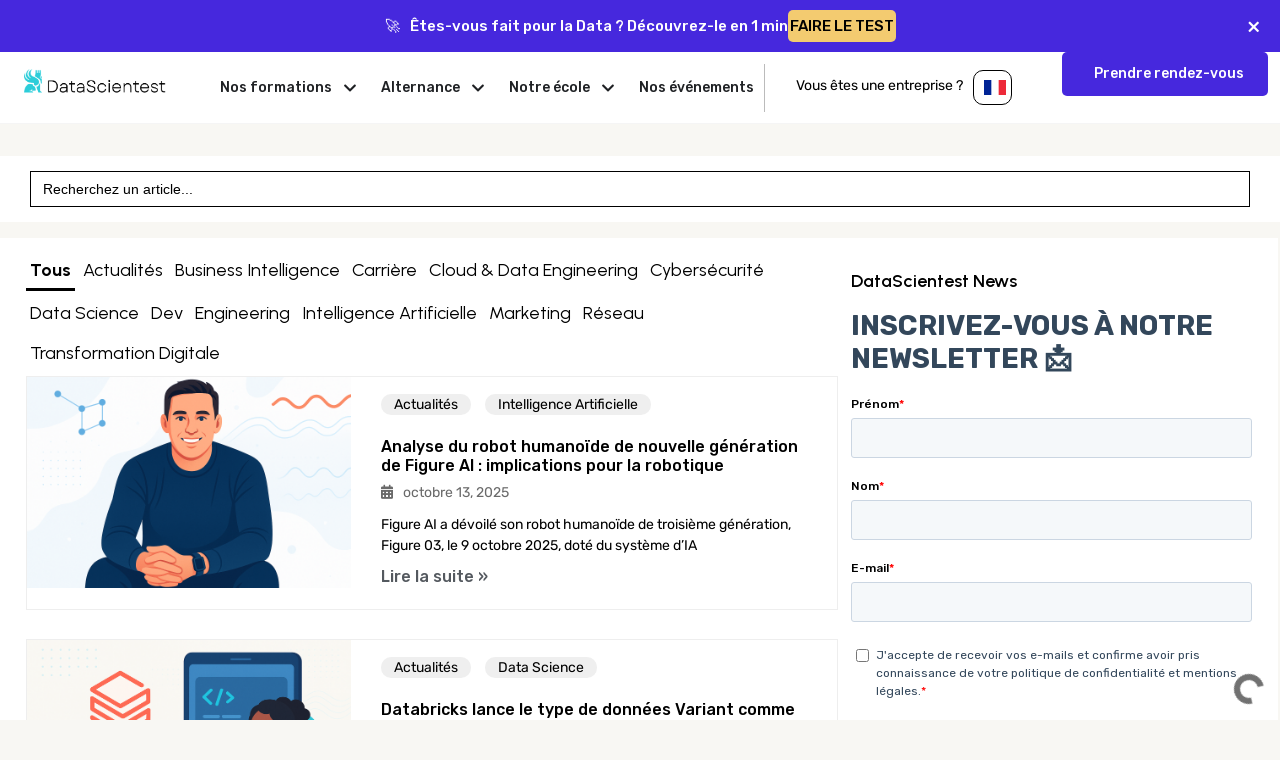

--- FILE ---
content_type: text/html; charset=UTF-8
request_url: https://datascientest.com/blog-data-ia-actualites/page/7
body_size: 45939
content:
<!doctype html>
<html lang="fr-FR">
<head>
	<meta charset="UTF-8">
		<meta name="viewport" content="width=device-width, initial-scale=1">
	<link rel="profile" href="https://gmpg.org/xfn/11">
	<meta name="google-site-verification" content="nP02bdPXDAhG5E49lgASGK3lgpCLlsdJAYNl5ZjJU3w" />
	<meta name='robots' content='index, follow, max-image-preview:large, max-snippet:-1, max-video-preview:-1' />

<!-- Google Tag Manager for WordPress by gtm4wp.com -->
<script data-cfasync="false" data-pagespeed-no-defer>
	var gtm4wp_datalayer_name = "dataLayer";
	var dataLayer = dataLayer || [];
</script>
<!-- End Google Tag Manager for WordPress by gtm4wp.com -->
	<!-- This site is optimized with the Yoast SEO Premium plugin v21.7 (Yoast SEO v21.7) - https://yoast.com/wordpress/plugins/seo/ -->
	<title>Blog | Découvrez nos derniers articles</title>
	<meta name="description" content="Explorez le Blog de DataScientest pour des articles, guides et actualités sur la data science, le machine learning, et l&#039;intelligence artificielle." />
	<link rel="canonical" href="https://datascientest.com/blog-data-ia-actualites" />
	<meta property="og:locale" content="fr_FR" />
	<meta property="og:type" content="article" />
	<meta property="og:title" content="Big Data News : Nos articles sur la Data Science" />
	<meta property="og:description" content="Plongez dans l&#039;univers de la data grâce à nos articles rédigés par une équipe d&#039;experts : fondamentaux, actualités, carrière, témoignages, cas pratiques." />
	<meta property="og:url" content="https://datascientest.com/blog-data-ia-actualites" />
	<meta property="og:site_name" content="DataScientest" />
	<meta property="article:modified_time" content="2025-06-06T14:45:50+00:00" />
	<meta property="og:image" content="https://94fa3c88.delivery.rocketcdn.me/wp-content/uploads/2023/08/Google-Business-Product_Visuel-General-1.png" />
	<meta property="og:image:width" content="1201" />
	<meta property="og:image:height" content="628" />
	<meta property="og:image:type" content="image/png" />
	<meta name="twitter:card" content="summary_large_image" />
	<meta name="twitter:label1" content="Durée de lecture estimée" />
	<meta name="twitter:data1" content="34 minutes" />
	<script type="application/ld+json" class="yoast-schema-graph">{"@context":"https://schema.org","@graph":[{"@type":"WebPage","@id":"https://datascientest.com/blog-data-ia-actualites","url":"https://datascientest.com/blog-data-ia-actualites","name":"Blog | Découvrez nos derniers articles","isPartOf":{"@id":"https://datascientest.com/#website"},"primaryImageOfPage":{"@id":"https://datascientest.com/blog-data-ia-actualites#primaryimage"},"image":{"@id":"https://datascientest.com/blog-data-ia-actualites#primaryimage"},"thumbnailUrl":"https://94fa3c88.delivery.rocketcdn.me/wp-content/uploads/2023/08/Google-Business-Product_Visuel-General-1.png","datePublished":"2020-10-29T16:05:30+00:00","dateModified":"2025-06-06T14:45:50+00:00","description":"Explorez le Blog de DataScientest pour des articles, guides et actualités sur la data science, le machine learning, et l'intelligence artificielle.","inLanguage":"fr-FR","potentialAction":[{"@type":"ReadAction","target":["https://datascientest.com/blog-data-ia-actualites"]}]},{"@type":"ImageObject","inLanguage":"fr-FR","@id":"https://datascientest.com/blog-data-ia-actualites#primaryimage","url":"https://94fa3c88.delivery.rocketcdn.me/wp-content/uploads/2023/08/Google-Business-Product_Visuel-General-1.png","contentUrl":"https://94fa3c88.delivery.rocketcdn.me/wp-content/uploads/2023/08/Google-Business-Product_Visuel-General-1.png","width":1201,"height":628},{"@type":"WebSite","@id":"https://datascientest.com/#website","url":"https://datascientest.com/","name":"DataScientest","description":"Leader de la formation en Data Science","potentialAction":[{"@type":"SearchAction","target":{"@type":"EntryPoint","urlTemplate":"https://datascientest.com/?s={search_term_string}"},"query-input":"required name=search_term_string"}],"inLanguage":"fr-FR"}]}</script>
	<!-- / Yoast SEO Premium plugin. -->


<link rel='dns-prefetch' href='//js.hs-scripts.com' />
<link rel='dns-prefetch' href='//94fa3c88.delivery.rocketcdn.me' />

<link href='https://94fa3c88.delivery.rocketcdn.me' rel='preconnect' />
<link rel="alternate" type="application/rss+xml" title="DataScientest &raquo; Flux" href="https://datascientest.com/feed" />
<link rel="alternate" type="application/rss+xml" title="DataScientest &raquo; Flux des commentaires" href="https://datascientest.com/comments/feed" />
<style>
img.wp-smiley,
img.emoji {
	display: inline !important;
	border: none !important;
	box-shadow: none !important;
	height: 1em !important;
	width: 1em !important;
	margin: 0 0.07em !important;
	vertical-align: -0.1em !important;
	background: none !important;
	padding: 0 !important;
}
</style>
	<link rel='stylesheet' id='hello-elementor-theme-style-css' href='https://94fa3c88.delivery.rocketcdn.me/wp-content/themes/hello-elementor/theme.min.css?ver=3.1.1' media='all' />
<link rel='stylesheet' id='elementor-frontend-css' href='https://94fa3c88.delivery.rocketcdn.me/wp-content/uploads/elementor/css/custom-frontend-lite.min.css?ver=1730970975' media='all' />
<link rel='stylesheet' id='eael-general-css' href='https://94fa3c88.delivery.rocketcdn.me/wp-content/plugins/essential-addons-for-elementor-lite/assets/front-end/css/view/general.min.css?ver=5.9.27' media='all' />
<link data-minify="1" rel='stylesheet' id='eael-216584-css' href='https://94fa3c88.delivery.rocketcdn.me/wp-content/cache/min/1/wp-content/uploads/essential-addons-elementor/eael-216584.css?ver=1763480911' media='all' />
<link rel='stylesheet' id='pa-frontend-css' href='https://94fa3c88.delivery.rocketcdn.me/wp-content/uploads/premium-addons-elementor/pa-frontend-a2fb24413.min.css?ver=1769159775' media='all' />
<link rel='stylesheet' id='wp-block-library-css' href='https://94fa3c88.delivery.rocketcdn.me/wp-includes/css/dist/block-library/style.min.css?ver=6.2.8' media='all' />
<link rel='stylesheet' id='classic-theme-styles-css' href='https://94fa3c88.delivery.rocketcdn.me/wp-includes/css/classic-themes.min.css?ver=6.2.8' media='all' />
<style id='global-styles-inline-css'>
body{--wp--preset--color--black: #000000;--wp--preset--color--cyan-bluish-gray: #abb8c3;--wp--preset--color--white: #ffffff;--wp--preset--color--pale-pink: #f78da7;--wp--preset--color--vivid-red: #cf2e2e;--wp--preset--color--luminous-vivid-orange: #ff6900;--wp--preset--color--luminous-vivid-amber: #fcb900;--wp--preset--color--light-green-cyan: #7bdcb5;--wp--preset--color--vivid-green-cyan: #00d084;--wp--preset--color--pale-cyan-blue: #8ed1fc;--wp--preset--color--vivid-cyan-blue: #0693e3;--wp--preset--color--vivid-purple: #9b51e0;--wp--preset--gradient--vivid-cyan-blue-to-vivid-purple: linear-gradient(135deg,rgba(6,147,227,1) 0%,rgb(155,81,224) 100%);--wp--preset--gradient--light-green-cyan-to-vivid-green-cyan: linear-gradient(135deg,rgb(122,220,180) 0%,rgb(0,208,130) 100%);--wp--preset--gradient--luminous-vivid-amber-to-luminous-vivid-orange: linear-gradient(135deg,rgba(252,185,0,1) 0%,rgba(255,105,0,1) 100%);--wp--preset--gradient--luminous-vivid-orange-to-vivid-red: linear-gradient(135deg,rgba(255,105,0,1) 0%,rgb(207,46,46) 100%);--wp--preset--gradient--very-light-gray-to-cyan-bluish-gray: linear-gradient(135deg,rgb(238,238,238) 0%,rgb(169,184,195) 100%);--wp--preset--gradient--cool-to-warm-spectrum: linear-gradient(135deg,rgb(74,234,220) 0%,rgb(151,120,209) 20%,rgb(207,42,186) 40%,rgb(238,44,130) 60%,rgb(251,105,98) 80%,rgb(254,248,76) 100%);--wp--preset--gradient--blush-light-purple: linear-gradient(135deg,rgb(255,206,236) 0%,rgb(152,150,240) 100%);--wp--preset--gradient--blush-bordeaux: linear-gradient(135deg,rgb(254,205,165) 0%,rgb(254,45,45) 50%,rgb(107,0,62) 100%);--wp--preset--gradient--luminous-dusk: linear-gradient(135deg,rgb(255,203,112) 0%,rgb(199,81,192) 50%,rgb(65,88,208) 100%);--wp--preset--gradient--pale-ocean: linear-gradient(135deg,rgb(255,245,203) 0%,rgb(182,227,212) 50%,rgb(51,167,181) 100%);--wp--preset--gradient--electric-grass: linear-gradient(135deg,rgb(202,248,128) 0%,rgb(113,206,126) 100%);--wp--preset--gradient--midnight: linear-gradient(135deg,rgb(2,3,129) 0%,rgb(40,116,252) 100%);--wp--preset--duotone--dark-grayscale: url('#wp-duotone-dark-grayscale');--wp--preset--duotone--grayscale: url('#wp-duotone-grayscale');--wp--preset--duotone--purple-yellow: url('#wp-duotone-purple-yellow');--wp--preset--duotone--blue-red: url('#wp-duotone-blue-red');--wp--preset--duotone--midnight: url('#wp-duotone-midnight');--wp--preset--duotone--magenta-yellow: url('#wp-duotone-magenta-yellow');--wp--preset--duotone--purple-green: url('#wp-duotone-purple-green');--wp--preset--duotone--blue-orange: url('#wp-duotone-blue-orange');--wp--preset--font-size--small: 13px;--wp--preset--font-size--medium: 20px;--wp--preset--font-size--large: 36px;--wp--preset--font-size--x-large: 42px;--wp--preset--spacing--20: 0.44rem;--wp--preset--spacing--30: 0.67rem;--wp--preset--spacing--40: 1rem;--wp--preset--spacing--50: 1.5rem;--wp--preset--spacing--60: 2.25rem;--wp--preset--spacing--70: 3.38rem;--wp--preset--spacing--80: 5.06rem;--wp--preset--shadow--natural: 6px 6px 9px rgba(0, 0, 0, 0.2);--wp--preset--shadow--deep: 12px 12px 50px rgba(0, 0, 0, 0.4);--wp--preset--shadow--sharp: 6px 6px 0px rgba(0, 0, 0, 0.2);--wp--preset--shadow--outlined: 6px 6px 0px -3px rgba(255, 255, 255, 1), 6px 6px rgba(0, 0, 0, 1);--wp--preset--shadow--crisp: 6px 6px 0px rgba(0, 0, 0, 1);}:where(.is-layout-flex){gap: 0.5em;}body .is-layout-flow > .alignleft{float: left;margin-inline-start: 0;margin-inline-end: 2em;}body .is-layout-flow > .alignright{float: right;margin-inline-start: 2em;margin-inline-end: 0;}body .is-layout-flow > .aligncenter{margin-left: auto !important;margin-right: auto !important;}body .is-layout-constrained > .alignleft{float: left;margin-inline-start: 0;margin-inline-end: 2em;}body .is-layout-constrained > .alignright{float: right;margin-inline-start: 2em;margin-inline-end: 0;}body .is-layout-constrained > .aligncenter{margin-left: auto !important;margin-right: auto !important;}body .is-layout-constrained > :where(:not(.alignleft):not(.alignright):not(.alignfull)){max-width: var(--wp--style--global--content-size);margin-left: auto !important;margin-right: auto !important;}body .is-layout-constrained > .alignwide{max-width: var(--wp--style--global--wide-size);}body .is-layout-flex{display: flex;}body .is-layout-flex{flex-wrap: wrap;align-items: center;}body .is-layout-flex > *{margin: 0;}:where(.wp-block-columns.is-layout-flex){gap: 2em;}.has-black-color{color: var(--wp--preset--color--black) !important;}.has-cyan-bluish-gray-color{color: var(--wp--preset--color--cyan-bluish-gray) !important;}.has-white-color{color: var(--wp--preset--color--white) !important;}.has-pale-pink-color{color: var(--wp--preset--color--pale-pink) !important;}.has-vivid-red-color{color: var(--wp--preset--color--vivid-red) !important;}.has-luminous-vivid-orange-color{color: var(--wp--preset--color--luminous-vivid-orange) !important;}.has-luminous-vivid-amber-color{color: var(--wp--preset--color--luminous-vivid-amber) !important;}.has-light-green-cyan-color{color: var(--wp--preset--color--light-green-cyan) !important;}.has-vivid-green-cyan-color{color: var(--wp--preset--color--vivid-green-cyan) !important;}.has-pale-cyan-blue-color{color: var(--wp--preset--color--pale-cyan-blue) !important;}.has-vivid-cyan-blue-color{color: var(--wp--preset--color--vivid-cyan-blue) !important;}.has-vivid-purple-color{color: var(--wp--preset--color--vivid-purple) !important;}.has-black-background-color{background-color: var(--wp--preset--color--black) !important;}.has-cyan-bluish-gray-background-color{background-color: var(--wp--preset--color--cyan-bluish-gray) !important;}.has-white-background-color{background-color: var(--wp--preset--color--white) !important;}.has-pale-pink-background-color{background-color: var(--wp--preset--color--pale-pink) !important;}.has-vivid-red-background-color{background-color: var(--wp--preset--color--vivid-red) !important;}.has-luminous-vivid-orange-background-color{background-color: var(--wp--preset--color--luminous-vivid-orange) !important;}.has-luminous-vivid-amber-background-color{background-color: var(--wp--preset--color--luminous-vivid-amber) !important;}.has-light-green-cyan-background-color{background-color: var(--wp--preset--color--light-green-cyan) !important;}.has-vivid-green-cyan-background-color{background-color: var(--wp--preset--color--vivid-green-cyan) !important;}.has-pale-cyan-blue-background-color{background-color: var(--wp--preset--color--pale-cyan-blue) !important;}.has-vivid-cyan-blue-background-color{background-color: var(--wp--preset--color--vivid-cyan-blue) !important;}.has-vivid-purple-background-color{background-color: var(--wp--preset--color--vivid-purple) !important;}.has-black-border-color{border-color: var(--wp--preset--color--black) !important;}.has-cyan-bluish-gray-border-color{border-color: var(--wp--preset--color--cyan-bluish-gray) !important;}.has-white-border-color{border-color: var(--wp--preset--color--white) !important;}.has-pale-pink-border-color{border-color: var(--wp--preset--color--pale-pink) !important;}.has-vivid-red-border-color{border-color: var(--wp--preset--color--vivid-red) !important;}.has-luminous-vivid-orange-border-color{border-color: var(--wp--preset--color--luminous-vivid-orange) !important;}.has-luminous-vivid-amber-border-color{border-color: var(--wp--preset--color--luminous-vivid-amber) !important;}.has-light-green-cyan-border-color{border-color: var(--wp--preset--color--light-green-cyan) !important;}.has-vivid-green-cyan-border-color{border-color: var(--wp--preset--color--vivid-green-cyan) !important;}.has-pale-cyan-blue-border-color{border-color: var(--wp--preset--color--pale-cyan-blue) !important;}.has-vivid-cyan-blue-border-color{border-color: var(--wp--preset--color--vivid-cyan-blue) !important;}.has-vivid-purple-border-color{border-color: var(--wp--preset--color--vivid-purple) !important;}.has-vivid-cyan-blue-to-vivid-purple-gradient-background{background: var(--wp--preset--gradient--vivid-cyan-blue-to-vivid-purple) !important;}.has-light-green-cyan-to-vivid-green-cyan-gradient-background{background: var(--wp--preset--gradient--light-green-cyan-to-vivid-green-cyan) !important;}.has-luminous-vivid-amber-to-luminous-vivid-orange-gradient-background{background: var(--wp--preset--gradient--luminous-vivid-amber-to-luminous-vivid-orange) !important;}.has-luminous-vivid-orange-to-vivid-red-gradient-background{background: var(--wp--preset--gradient--luminous-vivid-orange-to-vivid-red) !important;}.has-very-light-gray-to-cyan-bluish-gray-gradient-background{background: var(--wp--preset--gradient--very-light-gray-to-cyan-bluish-gray) !important;}.has-cool-to-warm-spectrum-gradient-background{background: var(--wp--preset--gradient--cool-to-warm-spectrum) !important;}.has-blush-light-purple-gradient-background{background: var(--wp--preset--gradient--blush-light-purple) !important;}.has-blush-bordeaux-gradient-background{background: var(--wp--preset--gradient--blush-bordeaux) !important;}.has-luminous-dusk-gradient-background{background: var(--wp--preset--gradient--luminous-dusk) !important;}.has-pale-ocean-gradient-background{background: var(--wp--preset--gradient--pale-ocean) !important;}.has-electric-grass-gradient-background{background: var(--wp--preset--gradient--electric-grass) !important;}.has-midnight-gradient-background{background: var(--wp--preset--gradient--midnight) !important;}.has-small-font-size{font-size: var(--wp--preset--font-size--small) !important;}.has-medium-font-size{font-size: var(--wp--preset--font-size--medium) !important;}.has-large-font-size{font-size: var(--wp--preset--font-size--large) !important;}.has-x-large-font-size{font-size: var(--wp--preset--font-size--x-large) !important;}
.wp-block-navigation a:where(:not(.wp-element-button)){color: inherit;}
:where(.wp-block-columns.is-layout-flex){gap: 2em;}
.wp-block-pullquote{font-size: 1.5em;line-height: 1.6;}
</style>
<link rel='stylesheet' id='ivory-search-styles-css' href='https://94fa3c88.delivery.rocketcdn.me/wp-content/plugins/add-search-to-menu/public/css/ivory-search.min.css?ver=5.5.6' media='all' />
<link rel='stylesheet' id='hello-elementor-css' href='https://94fa3c88.delivery.rocketcdn.me/wp-content/themes/hello-elementor/style.min.css?ver=3.1.1' media='all' />
<link rel='stylesheet' id='hello-elementor-header-footer-css' href='https://94fa3c88.delivery.rocketcdn.me/wp-content/themes/hello-elementor/header-footer.min.css?ver=3.1.1' media='all' />
<link rel='stylesheet' id='elementor-post-211885-css' href='https://94fa3c88.delivery.rocketcdn.me/wp-content/uploads/elementor/css/post-211885.css?ver=1730970975' media='all' />
<link data-minify="1" rel='stylesheet' id='eael-14865-css' href='https://94fa3c88.delivery.rocketcdn.me/wp-content/cache/min/1/wp-content/uploads/essential-addons-elementor/eael-14865.css?ver=1763481023' media='all' />
<link rel='stylesheet' id='swiper-css' href='https://94fa3c88.delivery.rocketcdn.me/wp-content/plugins/elementor/assets/lib/swiper/css/swiper.min.css?ver=5.3.6' media='all' />
<link rel='stylesheet' id='elementor-pro-css' href='https://94fa3c88.delivery.rocketcdn.me/wp-content/uploads/elementor/css/custom-pro-frontend-lite.min.css?ver=1730970975' media='all' />
<link rel='stylesheet' id='elementor-global-css' href='https://94fa3c88.delivery.rocketcdn.me/wp-content/uploads/elementor/css/global.css?ver=1730970976' media='all' />
<link rel='stylesheet' id='elementor-post-14865-css' href='https://94fa3c88.delivery.rocketcdn.me/wp-content/uploads/elementor/css/post-14865.css?ver=1749221152' media='all' />
<link rel='stylesheet' id='elementor-post-216584-css' href='https://94fa3c88.delivery.rocketcdn.me/wp-content/uploads/elementor/css/post-216584.css?ver=1766149930' media='all' />
<link rel='stylesheet' id='elementor-post-7457-css' href='https://94fa3c88.delivery.rocketcdn.me/wp-content/uploads/elementor/css/post-7457.css?ver=1768382434' media='all' />
<link rel='stylesheet' id='elementor-post-170076-css' href='https://94fa3c88.delivery.rocketcdn.me/wp-content/uploads/elementor/css/post-170076.css?ver=1730970978' media='all' />
<link rel='stylesheet' id='elementor-post-247415-css' href='https://94fa3c88.delivery.rocketcdn.me/wp-content/uploads/elementor/css/post-247415.css?ver=1753864447' media='all' />
<link rel='stylesheet' id='elementor-post-289356-css' href='https://94fa3c88.delivery.rocketcdn.me/wp-content/uploads/elementor/css/post-289356.css?ver=1761825883' media='all' />
<link rel='stylesheet' id='elementor-post-237235-css' href='https://94fa3c88.delivery.rocketcdn.me/wp-content/uploads/elementor/css/post-237235.css?ver=1753864557' media='all' />
<link rel='stylesheet' id='elementor-post-234081-css' href='https://94fa3c88.delivery.rocketcdn.me/wp-content/uploads/elementor/css/post-234081.css?ver=1730970986' media='all' />
<link rel='stylesheet' id='elementor-post-222453-css' href='https://94fa3c88.delivery.rocketcdn.me/wp-content/uploads/elementor/css/post-222453.css?ver=1730970986' media='all' />
<link data-minify="1" rel='stylesheet' id='katex-css' href='https://94fa3c88.delivery.rocketcdn.me/wp-content/cache/min/1/wp-content/plugins/katex/assets/katex-0.13.13/katex.min.css?ver=1763480911' media='all' />
<link data-minify="1" rel='stylesheet' id='chld_thm_cfg_child-css' href='https://94fa3c88.delivery.rocketcdn.me/wp-content/cache/min/1/wp-content/themes/hello-elementor-child/style.css?ver=1763480911' media='all' />
<style id='rocket-lazyload-inline-css'>
.rll-youtube-player{position:relative;padding-bottom:56.23%;height:0;overflow:hidden;max-width:100%;}.rll-youtube-player:focus-within{outline: 2px solid currentColor;outline-offset: 5px;}.rll-youtube-player iframe{position:absolute;top:0;left:0;width:100%;height:100%;z-index:100;background:0 0}.rll-youtube-player img{bottom:0;display:block;left:0;margin:auto;max-width:100%;width:100%;position:absolute;right:0;top:0;border:none;height:auto;-webkit-transition:.4s all;-moz-transition:.4s all;transition:.4s all}.rll-youtube-player img:hover{-webkit-filter:brightness(75%)}.rll-youtube-player .play{height:100%;width:100%;left:0;top:0;position:absolute;background:url(https://94fa3c88.delivery.rocketcdn.me/wp-content/plugins/wp-rocket/assets/img/youtube.png) no-repeat center;background-color: transparent !important;cursor:pointer;border:none;}
</style>
<script src='https://94fa3c88.delivery.rocketcdn.me/wp-includes/js/jquery/jquery.min.js?ver=3.6.4' id='jquery-core-js'></script>
<script src='https://94fa3c88.delivery.rocketcdn.me/wp-includes/js/jquery/jquery-migrate.min.js?ver=3.4.0' id='jquery-migrate-js'></script>
<link rel="https://api.w.org/" href="https://datascientest.com/wp-json/" /><link rel="alternate" type="application/json" href="https://datascientest.com/wp-json/wp/v2/pages/14865" /><link rel="EditURI" type="application/rsd+xml" title="RSD" href="https://datascientest.com/xmlrpc.php?rsd" />
<link rel="wlwmanifest" type="application/wlwmanifest+xml" href="https://94fa3c88.delivery.rocketcdn.me/wp-includes/wlwmanifest.xml" />
<meta name="generator" content="WordPress 6.2.8" />
<link rel='shortlink' href='https://datascientest.com/?p=14865' />
<link rel="alternate" type="application/json+oembed" href="https://datascientest.com/wp-json/oembed/1.0/embed?url=https%3A%2F%2Fdatascientest.com%2Fblog-data-ia-actualites" />
<link rel="alternate" type="text/xml+oembed" href="https://datascientest.com/wp-json/oembed/1.0/embed?url=https%3A%2F%2Fdatascientest.com%2Fblog-data-ia-actualites&#038;format=xml" />
			<!-- DO NOT COPY THIS SNIPPET! Start of Page Analytics Tracking for HubSpot WordPress plugin v11.1.22-->
			<script class="hsq-set-content-id" data-content-id="standard-page">
				var _hsq = _hsq || [];
				_hsq.push(["setContentType", "standard-page"]);
			</script>
			<!-- DO NOT COPY THIS SNIPPET! End of Page Analytics Tracking for HubSpot WordPress plugin -->
			<link rel="alternate" hreflang="de" href="https://datascientest.com/de/blog-de" title="de_DE" />
<link rel="alternate" hreflang="en" href="https://datascientest.com/en/blog-en" title="en_GB" />
<link rel="alternate" hreflang="es" href="https://datascientest.com/es/blog-es" title="es_ES" />
<link rel="alternate" hreflang="fr" href="https://datascientest.com/blog-data-ia-actualites" title="fr_FR" />
<style type='text/css'> .ae_data .elementor-editor-element-setting {
            display:none !important;
            }
            </style>
<!-- Google Tag Manager for WordPress by gtm4wp.com -->
<!-- GTM Container placement set to footer -->
<script data-cfasync="false" data-pagespeed-no-defer type="text/javascript">
	var dataLayer_content = {"pagePostType":"page","pagePostType2":"single-page","pagePostAuthor":"mikesuperman"};
	dataLayer.push( dataLayer_content );
</script>
<script data-cfasync="false">
(function(w,d,s,l,i){w[l]=w[l]||[];w[l].push({'gtm.start':
new Date().getTime(),event:'gtm.js'});var f=d.getElementsByTagName(s)[0],
j=d.createElement(s),dl=l!='dataLayer'?'&l='+l:'';j.async=true;j.src=
'//www.googletagmanager.com/gtm.js?id='+i+dl;f.parentNode.insertBefore(j,f);
})(window,document,'script','dataLayer','GTM-M49JTKD');
</script>
<!-- End Google Tag Manager for WordPress by gtm4wp.com --><meta name="generator" content="Elementor 3.15.1; features: e_dom_optimization, e_optimized_assets_loading, e_optimized_css_loading, e_font_icon_svg, additional_custom_breakpoints; settings: css_print_method-external, google_font-enabled, font_display-auto">
<link rel="icon" href="https://94fa3c88.delivery.rocketcdn.me/wp-content/uploads/2022/03/cropped-favicon_dst-1-150x150.png" sizes="32x32" />
<link rel="icon" href="https://94fa3c88.delivery.rocketcdn.me/wp-content/uploads/2022/03/cropped-favicon_dst-1-300x300.png" sizes="192x192" />
<link rel="apple-touch-icon" href="https://94fa3c88.delivery.rocketcdn.me/wp-content/uploads/2022/03/cropped-favicon_dst-1-300x300.png" />
<meta name="msapplication-TileImage" content="https://94fa3c88.delivery.rocketcdn.me/wp-content/uploads/2022/03/cropped-favicon_dst-1-300x300.png" />
		<style id="wp-custom-css">
			li.menu-item.menu-item-type-custom.menu-item-object-custom.menu-item-189153 a {
    color: #4628dd;
}

		</style>
					<style type="text/css">
						#is-ajax-search-result-15238 .is-ajax-search-post,                        
	            #is-ajax-search-result-15238 .is-show-more-results,
	            #is-ajax-search-details-15238 .is-ajax-search-items > div {
					background-color: #ffffff !important;
				}
            				#is-ajax-search-result-15238 .is-ajax-search-post,
				#is-ajax-search-details-15238 .is-ajax-search-post-details {
				    border-color: #f8f7f3 !important;
				}
                #is-ajax-search-result-15238,
                #is-ajax-search-details-15238 {
                    background-color: #f8f7f3 !important;
                }
						.is-form-id-15238 .is-search-submit:focus,
			.is-form-id-15238 .is-search-submit:hover,
			.is-form-id-15238 .is-search-submit,
            .is-form-id-15238 .is-search-icon {
			color: #4628dd !important;            background-color: #ece9fd !important;            border-color: #ece9fd !important;			}
                        	.is-form-id-15238 .is-search-submit path {
					fill: #4628dd !important;            	}
            			.is-form-id-15238 .is-search-input::-webkit-input-placeholder {
			    color: #000000 !important;
			}
			.is-form-id-15238 .is-search-input:-moz-placeholder {
			    color: #000000 !important;
			    opacity: 1;
			}
			.is-form-id-15238 .is-search-input::-moz-placeholder {
			    color: #000000 !important;
			    opacity: 1;
			}
			.is-form-id-15238 .is-search-input:-ms-input-placeholder {
			    color: #000000 !important;
			}
                        			.is-form-style-1.is-form-id-15238 .is-search-input:focus,
			.is-form-style-1.is-form-id-15238 .is-search-input:hover,
			.is-form-style-1.is-form-id-15238 .is-search-input,
			.is-form-style-2.is-form-id-15238 .is-search-input:focus,
			.is-form-style-2.is-form-id-15238 .is-search-input:hover,
			.is-form-style-2.is-form-id-15238 .is-search-input,
			.is-form-style-3.is-form-id-15238 .is-search-input:focus,
			.is-form-style-3.is-form-id-15238 .is-search-input:hover,
			.is-form-style-3.is-form-id-15238 .is-search-input,
			.is-form-id-15238 .is-search-input:focus,
			.is-form-id-15238 .is-search-input:hover,
			.is-form-id-15238 .is-search-input {
                                color: #000000 !important;                                border-color: #000000 !important;                                background-color: #ffffff !important;			}
                        			</style>
		<noscript><style id="rocket-lazyload-nojs-css">.rll-youtube-player, [data-lazy-src]{display:none !important;}</style></noscript></head>
<body class="paged page-template-default page page-id-14865 paged-7 page-paged-7 hello-elementor elementor-default elementor-template-full-width elementor-kit-211885 elementor-page elementor-page-14865 elementor-page-171803">

<svg xmlns="http://www.w3.org/2000/svg" viewBox="0 0 0 0" width="0" height="0" focusable="false" role="none" style="visibility: hidden; position: absolute; left: -9999px; overflow: hidden;" ><defs><filter id="wp-duotone-dark-grayscale"><feColorMatrix color-interpolation-filters="sRGB" type="matrix" values=" .299 .587 .114 0 0 .299 .587 .114 0 0 .299 .587 .114 0 0 .299 .587 .114 0 0 " /><feComponentTransfer color-interpolation-filters="sRGB" ><feFuncR type="table" tableValues="0 0.49803921568627" /><feFuncG type="table" tableValues="0 0.49803921568627" /><feFuncB type="table" tableValues="0 0.49803921568627" /><feFuncA type="table" tableValues="1 1" /></feComponentTransfer><feComposite in2="SourceGraphic" operator="in" /></filter></defs></svg><svg xmlns="http://www.w3.org/2000/svg" viewBox="0 0 0 0" width="0" height="0" focusable="false" role="none" style="visibility: hidden; position: absolute; left: -9999px; overflow: hidden;" ><defs><filter id="wp-duotone-grayscale"><feColorMatrix color-interpolation-filters="sRGB" type="matrix" values=" .299 .587 .114 0 0 .299 .587 .114 0 0 .299 .587 .114 0 0 .299 .587 .114 0 0 " /><feComponentTransfer color-interpolation-filters="sRGB" ><feFuncR type="table" tableValues="0 1" /><feFuncG type="table" tableValues="0 1" /><feFuncB type="table" tableValues="0 1" /><feFuncA type="table" tableValues="1 1" /></feComponentTransfer><feComposite in2="SourceGraphic" operator="in" /></filter></defs></svg><svg xmlns="http://www.w3.org/2000/svg" viewBox="0 0 0 0" width="0" height="0" focusable="false" role="none" style="visibility: hidden; position: absolute; left: -9999px; overflow: hidden;" ><defs><filter id="wp-duotone-purple-yellow"><feColorMatrix color-interpolation-filters="sRGB" type="matrix" values=" .299 .587 .114 0 0 .299 .587 .114 0 0 .299 .587 .114 0 0 .299 .587 .114 0 0 " /><feComponentTransfer color-interpolation-filters="sRGB" ><feFuncR type="table" tableValues="0.54901960784314 0.98823529411765" /><feFuncG type="table" tableValues="0 1" /><feFuncB type="table" tableValues="0.71764705882353 0.25490196078431" /><feFuncA type="table" tableValues="1 1" /></feComponentTransfer><feComposite in2="SourceGraphic" operator="in" /></filter></defs></svg><svg xmlns="http://www.w3.org/2000/svg" viewBox="0 0 0 0" width="0" height="0" focusable="false" role="none" style="visibility: hidden; position: absolute; left: -9999px; overflow: hidden;" ><defs><filter id="wp-duotone-blue-red"><feColorMatrix color-interpolation-filters="sRGB" type="matrix" values=" .299 .587 .114 0 0 .299 .587 .114 0 0 .299 .587 .114 0 0 .299 .587 .114 0 0 " /><feComponentTransfer color-interpolation-filters="sRGB" ><feFuncR type="table" tableValues="0 1" /><feFuncG type="table" tableValues="0 0.27843137254902" /><feFuncB type="table" tableValues="0.5921568627451 0.27843137254902" /><feFuncA type="table" tableValues="1 1" /></feComponentTransfer><feComposite in2="SourceGraphic" operator="in" /></filter></defs></svg><svg xmlns="http://www.w3.org/2000/svg" viewBox="0 0 0 0" width="0" height="0" focusable="false" role="none" style="visibility: hidden; position: absolute; left: -9999px; overflow: hidden;" ><defs><filter id="wp-duotone-midnight"><feColorMatrix color-interpolation-filters="sRGB" type="matrix" values=" .299 .587 .114 0 0 .299 .587 .114 0 0 .299 .587 .114 0 0 .299 .587 .114 0 0 " /><feComponentTransfer color-interpolation-filters="sRGB" ><feFuncR type="table" tableValues="0 0" /><feFuncG type="table" tableValues="0 0.64705882352941" /><feFuncB type="table" tableValues="0 1" /><feFuncA type="table" tableValues="1 1" /></feComponentTransfer><feComposite in2="SourceGraphic" operator="in" /></filter></defs></svg><svg xmlns="http://www.w3.org/2000/svg" viewBox="0 0 0 0" width="0" height="0" focusable="false" role="none" style="visibility: hidden; position: absolute; left: -9999px; overflow: hidden;" ><defs><filter id="wp-duotone-magenta-yellow"><feColorMatrix color-interpolation-filters="sRGB" type="matrix" values=" .299 .587 .114 0 0 .299 .587 .114 0 0 .299 .587 .114 0 0 .299 .587 .114 0 0 " /><feComponentTransfer color-interpolation-filters="sRGB" ><feFuncR type="table" tableValues="0.78039215686275 1" /><feFuncG type="table" tableValues="0 0.94901960784314" /><feFuncB type="table" tableValues="0.35294117647059 0.47058823529412" /><feFuncA type="table" tableValues="1 1" /></feComponentTransfer><feComposite in2="SourceGraphic" operator="in" /></filter></defs></svg><svg xmlns="http://www.w3.org/2000/svg" viewBox="0 0 0 0" width="0" height="0" focusable="false" role="none" style="visibility: hidden; position: absolute; left: -9999px; overflow: hidden;" ><defs><filter id="wp-duotone-purple-green"><feColorMatrix color-interpolation-filters="sRGB" type="matrix" values=" .299 .587 .114 0 0 .299 .587 .114 0 0 .299 .587 .114 0 0 .299 .587 .114 0 0 " /><feComponentTransfer color-interpolation-filters="sRGB" ><feFuncR type="table" tableValues="0.65098039215686 0.40392156862745" /><feFuncG type="table" tableValues="0 1" /><feFuncB type="table" tableValues="0.44705882352941 0.4" /><feFuncA type="table" tableValues="1 1" /></feComponentTransfer><feComposite in2="SourceGraphic" operator="in" /></filter></defs></svg><svg xmlns="http://www.w3.org/2000/svg" viewBox="0 0 0 0" width="0" height="0" focusable="false" role="none" style="visibility: hidden; position: absolute; left: -9999px; overflow: hidden;" ><defs><filter id="wp-duotone-blue-orange"><feColorMatrix color-interpolation-filters="sRGB" type="matrix" values=" .299 .587 .114 0 0 .299 .587 .114 0 0 .299 .587 .114 0 0 .299 .587 .114 0 0 " /><feComponentTransfer color-interpolation-filters="sRGB" ><feFuncR type="table" tableValues="0.098039215686275 1" /><feFuncG type="table" tableValues="0 0.66274509803922" /><feFuncB type="table" tableValues="0.84705882352941 0.41960784313725" /><feFuncA type="table" tableValues="1 1" /></feComponentTransfer><feComposite in2="SourceGraphic" operator="in" /></filter></defs></svg>		<div data-elementor-type="header" data-elementor-id="216584" class="elementor elementor-216584 elementor-location-header" data-elementor-post-type="elementor_library">
						<div class="elementor-element elementor-element-d924253 e-con-full e-flex e-con" data-id="d924253" data-element_type="container" data-settings="{&quot;content_width&quot;:&quot;full&quot;}">
		<div class="elementor-element elementor-element-54ac5db1 e-con-full pa-display-conditions-yes elementor-hidden-desktop e-flex e-con" data-id="54ac5db1" data-element_type="container" data-settings="{&quot;content_width&quot;:&quot;full&quot;,&quot;background_background&quot;:&quot;classic&quot;,&quot;pa_display_conditions_switcher&quot;:&quot;yes&quot;}">
				<div class="elementor-element elementor-element-704f476a elementor-widget__width-auto elementor-widget elementor-widget-heading" data-id="704f476a" data-element_type="widget" data-widget_type="heading.default">
				<div class="elementor-widget-container">
			<span class="elementor-heading-title elementor-size-default">🚀 Êtes-vous fait pour la Data ? <span class="text-nowrap">Découvrez-le en 1 min</span></span>		</div>
				</div>
				<div class="elementor-element elementor-element-a19e164 elementor-widget elementor-widget-button" data-id="a19e164" data-element_type="widget" data-widget_type="button.default">
				<div class="elementor-widget-container">
					<div class="elementor-button-wrapper">
			<a class="elementor-button elementor-button-link elementor-size-sm" href="https://formation.datascientest.com/questionnaire-profil-tech" target="_blank" id="formation-gratuite">
						<span class="elementor-button-content-wrapper">
						<span class="elementor-button-text">FAIRE LE TEST</span>
		</span>
					</a>
		</div>
				</div>
				</div>
				</div>
				</div>
		<div class="elementor-element elementor-element-256027ee e-con-full header-taille e-flex e-con" data-id="256027ee" data-element_type="container" id="header" data-settings="{&quot;content_width&quot;:&quot;full&quot;,&quot;background_background&quot;:&quot;classic&quot;,&quot;sticky&quot;:&quot;top&quot;,&quot;sticky_on&quot;:[&quot;desktop&quot;,&quot;tablet&quot;,&quot;mobile&quot;],&quot;sticky_offset&quot;:0,&quot;sticky_effects_offset&quot;:0}">
				<div class="elementor-element elementor-element-69faba6 pa-display-conditions-yes elementor-hidden-tablet elementor-hidden-mobile elementor-widget elementor-widget-html" data-id="69faba6" data-element_type="widget" data-settings="{&quot;pa_display_conditions_switcher&quot;:&quot;yes&quot;}" data-widget_type="html.default">
				<div class="elementor-widget-container">
			    <div class="banner" id="banner">
        <div class="banner-content">
            <div class="banner-text">
                🚀 <span>Êtes-vous fait pour la Data ? Découvrez-le en 1 min</span>
            </div>
            <a href="https://formation.datascientest.com/questionnaire-profil-tech" class="btn">FAIRE LE TEST</a>
        </div>
        <span class="close-btn" onclick="closeBanner()">&times;</span>
    </div>

    <script>
        function closeBanner() {
            document.getElementById('banner').style.display = 'none';
        }
    </script>		</div>
				</div>
				<div class="elementor-element elementor-element-b073103 elementor-widget elementor-widget-html" data-id="b073103" data-element_type="widget" data-widget_type="html.default">
				<div class="elementor-widget-container">
			<!-- Datalayer for page_language in GA4 -->
<script type="text/javascript">
window.dataLayer = window.dataLayer || [];
        window.dataLayer.push ({
                'pageAttributes': { 
                'pageLanguage': 'french'
            }
             });
</script>
<!-- END Datalayer for page_language in GA4 -->


<!-- Datalayer for page_market in GA4 -->
<script type="text/javascript">
window.dataLayer = window.dataLayer || [];
        window.dataLayer.push ({
                'pageAttributes': { 
                'pageMarket': 'B2C'
            }
             });
</script>
<!-- END Datalayer for page_market in GA4 -->		</div>
				</div>
		<div class="elementor-element elementor-element-2728445e e-flex e-con-boxed e-con" data-id="2728445e" data-element_type="container" data-settings="{&quot;background_background&quot;:&quot;classic&quot;,&quot;content_width&quot;:&quot;boxed&quot;}">
					<div class="e-con-inner">
		<div class="elementor-element elementor-element-4509168b e-con-full e-flex e-con" data-id="4509168b" data-element_type="container" data-settings="{&quot;content_width&quot;:&quot;full&quot;}">
				<div class="elementor-element elementor-element-40de6d93 elementor-widget elementor-widget-image" data-id="40de6d93" data-element_type="widget" data-widget_type="image.default">
				<div class="elementor-widget-container">
			<style>/*! elementor - v3.15.0 - 02-08-2023 */
.elementor-widget-image{text-align:center}.elementor-widget-image a{display:inline-block}.elementor-widget-image a img[src$=".svg"]{width:48px}.elementor-widget-image img{vertical-align:middle;display:inline-block}</style>													<a href="/">
							<img width="429" height="85" src="https://94fa3c88.delivery.rocketcdn.me/wp-content/uploads/2022/03/logo-2021.png" class="attachment-full size-full wp-image-178773" alt="" loading="lazy" srcset="https://94fa3c88.delivery.rocketcdn.me/wp-content/uploads/2022/03/logo-2021.png 429w, https://94fa3c88.delivery.rocketcdn.me/wp-content/uploads/2022/03/logo-2021-300x59.png 300w" sizes="(max-width: 429px) 100vw, 429px" />								</a>
															</div>
				</div>
				</div>
		<div class="elementor-element elementor-element-219a6545 e-con-full e-flex e-con" data-id="219a6545" data-element_type="container" data-settings="{&quot;content_width&quot;:&quot;full&quot;}">
		<div class="elementor-element elementor-element-1130a1b3 elementor-hidden-desktop e-flex e-con-boxed e-con" data-id="1130a1b3" data-element_type="container" data-settings="{&quot;content_width&quot;:&quot;boxed&quot;}">
					<div class="e-con-inner">
				<div class="elementor-element elementor-element-670777a4 elementor-nav-menu__text-align-center elementor-widget__width-auto elementor-hidden-desktop elementor-nav-menu--toggle elementor-nav-menu--burger elementor-widget elementor-widget-nav-menu" data-id="670777a4" data-element_type="widget" data-settings="{&quot;layout&quot;:&quot;dropdown&quot;,&quot;submenu_icon&quot;:{&quot;value&quot;:&quot;&lt;i class=\&quot;\&quot;&gt;&lt;\/i&gt;&quot;,&quot;library&quot;:&quot;&quot;},&quot;toggle_icon_hover_animation&quot;:&quot;grow&quot;,&quot;toggle&quot;:&quot;burger&quot;}" data-widget_type="nav-menu.default">
				<div class="elementor-widget-container">
			<link rel="stylesheet" href="https://94fa3c88.delivery.rocketcdn.me/wp-content/uploads/elementor/css/custom-pro-widget-nav-menu.min.css?ver=1730970978">		<div class="elementor-menu-toggle" role="button" tabindex="0" aria-label="Permuter le menu" aria-expanded="false">
			<span class="elementor-menu-toggle__icon--open elementor-animation-grow"><svg xmlns="http://www.w3.org/2000/svg" xmlns:xlink="http://www.w3.org/1999/xlink" width="30px" height="20px" viewBox="0 0 30 20"><g id="surface1"><rect x="0" y="0" width="30" height="20" style="fill:rgb(92.941176%,16.078431%,22.352941%);fill-opacity:1;stroke:none;"></rect><path style=" stroke:none;fill-rule:nonzero;fill:rgb(100%,100%,100%);fill-opacity:1;" d="M 0 0 L 20 0 L 20 20 L 0 20 Z M 0 0 "></path><path style=" stroke:none;fill-rule:nonzero;fill:rgb(0%,13.72549%,58.431373%);fill-opacity:1;" d="M 0 0 L 10 0 L 10 20 L 0 20 Z M 0 0 "></path></g></svg></span><svg aria-hidden="true" role="presentation" class="elementor-menu-toggle__icon--close elementor-animation-grow e-font-icon-svg e-fas-minus" viewBox="0 0 448 512" xmlns="http://www.w3.org/2000/svg"><path d="M416 208H32c-17.67 0-32 14.33-32 32v32c0 17.67 14.33 32 32 32h384c17.67 0 32-14.33 32-32v-32c0-17.67-14.33-32-32-32z"></path></svg>			<span class="elementor-screen-only">Menu</span>
		</div>
					<nav class="elementor-nav-menu--dropdown elementor-nav-menu__container" aria-hidden="true">
				<ul id="menu-2-670777a4" class="elementor-nav-menu"><li class="menu-item menu-item-type-custom menu-item-object-custom menu-item-159554"><a href="/en" class="elementor-item" tabindex="-1">EN</a></li>
<li class="menu-item menu-item-type-custom menu-item-object-custom menu-item-159262"><a href="/de" class="elementor-item" tabindex="-1">DE</a></li>
<li class="menu-item menu-item-type-custom menu-item-object-custom menu-item-159263"><a href="/es" class="elementor-item" tabindex="-1">ES</a></li>
</ul>			</nav>
				</div>
				</div>
				<div class="elementor-element elementor-element-5f3cc8ba elementor-nav-menu__align-left elementor-nav-menu--stretch elementor-hidden-desktop menu-mobile-principal elementor-nav-menu--dropdown-tablet elementor-nav-menu__text-align-aside elementor-nav-menu--toggle elementor-nav-menu--burger elementor-widget elementor-widget-nav-menu" data-id="5f3cc8ba" data-element_type="widget" data-settings="{&quot;full_width&quot;:&quot;stretch&quot;,&quot;submenu_icon&quot;:{&quot;value&quot;:&quot;&lt;svg class=\&quot;e-font-icon-svg e-fas-arrow-right\&quot; viewBox=\&quot;0 0 448 512\&quot; xmlns=\&quot;http:\/\/www.w3.org\/2000\/svg\&quot;&gt;&lt;path d=\&quot;M190.5 66.9l22.2-22.2c9.4-9.4 24.6-9.4 33.9 0L441 239c9.4 9.4 9.4 24.6 0 33.9L246.6 467.3c-9.4 9.4-24.6 9.4-33.9 0l-22.2-22.2c-9.5-9.5-9.3-25 .4-34.3L311.4 296H24c-13.3 0-24-10.7-24-24v-32c0-13.3 10.7-24 24-24h287.4L190.9 101.2c-9.8-9.3-10-24.8-.4-34.3z\&quot;&gt;&lt;\/path&gt;&lt;\/svg&gt;&quot;,&quot;library&quot;:&quot;fa-solid&quot;},&quot;layout&quot;:&quot;horizontal&quot;,&quot;toggle&quot;:&quot;burger&quot;}" data-widget_type="nav-menu.default">
				<div class="elementor-widget-container">
						<nav class="elementor-nav-menu--main elementor-nav-menu__container elementor-nav-menu--layout-horizontal e--pointer-underline e--animation-fade">
				<ul id="menu-1-5f3cc8ba" class="elementor-nav-menu"><li class="menu-item menu-item-type-custom menu-item-object-custom menu-item-has-children menu-item-159112"><a href="#" class="elementor-item elementor-item-anchor">Nos formations</a>
<ul class="sub-menu elementor-nav-menu--dropdown">
	<li class="menu-item menu-item-type-custom menu-item-object-custom menu-item-189145"><a href="/formation-product-builder-no-code" class="elementor-sub-item">Product Builder No Code</a></li>
	<li class="menu-item menu-item-type-custom menu-item-object-custom menu-item-189141"><a href="/formation-data-scientist" class="elementor-sub-item">Data Scientist</a></li>
	<li class="menu-item menu-item-type-custom menu-item-object-custom menu-item-189142"><a href="/formation-data-analyst" class="elementor-sub-item">Data Analyst</a></li>
	<li class="menu-item menu-item-type-custom menu-item-object-custom menu-item-189143"><a href="/formation-data-engineer" class="elementor-sub-item">Data Engineer</a></li>
	<li class="menu-item menu-item-type-custom menu-item-object-custom menu-item-189144"><a href="/formation-machine-learning-engineer" class="elementor-sub-item">Machine Learning Engineer</a></li>
	<li class="menu-item menu-item-type-custom menu-item-object-custom menu-item-189153"><a href="/formations-data" class="elementor-sub-item">Voir toutes nos formations</a></li>
</ul>
</li>
<li class="menu-item menu-item-type-custom menu-item-object-custom menu-item-has-children menu-item-203802"><a href="#" class="elementor-item elementor-item-anchor">Alternance</a>
<ul class="sub-menu elementor-nav-menu--dropdown">
	<li class="menu-item menu-item-type-custom menu-item-object-custom menu-item-262795"><a href="/formation-business-analyst-alternance" class="elementor-sub-item">Business Data Analyst</a></li>
	<li class="menu-item menu-item-type-custom menu-item-object-custom menu-item-223628"><a href="/formation-data-engineer-alternance" class="elementor-sub-item">Data Engineer</a></li>
	<li class="menu-item menu-item-type-custom menu-item-object-custom menu-item-203804"><a href="/formation-machine-learning-engineer-alternance" class="elementor-sub-item">Machine Learning Engineer</a></li>
	<li class="menu-item menu-item-type-custom menu-item-object-custom menu-item-203803"><a href="/formation-devops-alternance" class="elementor-sub-item">Ingénieur Cloud DevOps</a></li>
	<li class="menu-item menu-item-type-custom menu-item-object-custom menu-item-223629"><a href="/formation-administrateur-systemes-reseaux-et-cloud-alternance" class="elementor-sub-item">Administrateur Systèmes, Réseaux et Cloud</a></li>
	<li class="menu-item menu-item-type-custom menu-item-object-custom menu-item-250078"><a href="https://datascientest.com/formation-administrateur-cybersecurite-alternance" class="elementor-sub-item">Administrateur Cybersécurité</a></li>
	<li class="menu-item menu-item-type-custom menu-item-object-custom menu-item-250077"><a href="https://datascientest.com/formation-ingenieur-cybersecurite-alternance" class="elementor-sub-item">Ingénieur Cybersécurité</a></li>
	<li class="menu-item menu-item-type-custom menu-item-object-custom menu-item-250076"><a href="https://datascientest.com/formation-software-engineer-alternance" class="elementor-sub-item">Software Engineer</a></li>
	<li class="menu-item menu-item-type-custom menu-item-object-custom menu-item-250079"><a href="https://datascientest.com/formations-alternance" class="elementor-sub-item">Voir toutes nos formations</a></li>
</ul>
</li>
<li class="menu-item menu-item-type-custom menu-item-object-custom menu-item-has-children menu-item-140637"><a href="#" class="elementor-item elementor-item-anchor">Notre école</a>
<ul class="sub-menu elementor-nav-menu--dropdown">
	<li class="menu-item menu-item-type-custom menu-item-object-custom menu-item-203799"><a href="/a-propos" class="elementor-sub-item">À propos</a></li>
	<li class="menu-item menu-item-type-custom menu-item-object-custom menu-item-203800"><a href="/nos-engagements" class="elementor-sub-item">Engagements</a></li>
	<li class="menu-item menu-item-type-custom menu-item-object-custom menu-item-203801"><a href="/carriere-management" class="elementor-sub-item">Carrière</a></li>
</ul>
</li>
<li class="menu-item menu-item-type-custom menu-item-object-custom menu-item-203798"><a href="/events" class="elementor-item">Événements</a></li>
<li class="menu-item menu-item-type-custom menu-item-object-custom menu-item-224199"><a href="https://datascientest.com/jpo" class="elementor-item">Journées Portes Ouvertes</a></li>
<li class="menu-item menu-item-type-custom menu-item-object-custom menu-item-141661"><a href="/formation-en-entreprise" class="elementor-item">Entreprise</a></li>
<li class="menu-item menu-item-type-custom menu-item-object-custom menu-item-141662"><a href="https://datascientest.com/rdv" class="elementor-item">Prendre rendez-vous</a></li>
</ul>			</nav>
					<div class="elementor-menu-toggle" role="button" tabindex="0" aria-label="Permuter le menu" aria-expanded="false">
			<svg aria-hidden="true" role="presentation" class="elementor-menu-toggle__icon--open e-font-icon-svg e-eicon-menu-bar" viewBox="0 0 1000 1000" xmlns="http://www.w3.org/2000/svg"><path d="M104 333H896C929 333 958 304 958 271S929 208 896 208H104C71 208 42 237 42 271S71 333 104 333ZM104 583H896C929 583 958 554 958 521S929 458 896 458H104C71 458 42 487 42 521S71 583 104 583ZM104 833H896C929 833 958 804 958 771S929 708 896 708H104C71 708 42 737 42 771S71 833 104 833Z"></path></svg><svg aria-hidden="true" role="presentation" class="elementor-menu-toggle__icon--close e-font-icon-svg e-eicon-close" viewBox="0 0 1000 1000" xmlns="http://www.w3.org/2000/svg"><path d="M742 167L500 408 258 167C246 154 233 150 217 150 196 150 179 158 167 167 154 179 150 196 150 212 150 229 154 242 171 254L408 500 167 742C138 771 138 800 167 829 196 858 225 858 254 829L496 587 738 829C750 842 767 846 783 846 800 846 817 842 829 829 842 817 846 804 846 783 846 767 842 750 829 737L588 500 833 258C863 229 863 200 833 171 804 137 775 137 742 167Z"></path></svg>			<span class="elementor-screen-only">Menu</span>
		</div>
					<nav class="elementor-nav-menu--dropdown elementor-nav-menu__container" aria-hidden="true">
				<ul id="menu-2-5f3cc8ba" class="elementor-nav-menu"><li class="menu-item menu-item-type-custom menu-item-object-custom menu-item-has-children menu-item-159112"><a href="#" class="elementor-item elementor-item-anchor" tabindex="-1">Nos formations</a>
<ul class="sub-menu elementor-nav-menu--dropdown">
	<li class="menu-item menu-item-type-custom menu-item-object-custom menu-item-189145"><a href="/formation-product-builder-no-code" class="elementor-sub-item" tabindex="-1">Product Builder No Code</a></li>
	<li class="menu-item menu-item-type-custom menu-item-object-custom menu-item-189141"><a href="/formation-data-scientist" class="elementor-sub-item" tabindex="-1">Data Scientist</a></li>
	<li class="menu-item menu-item-type-custom menu-item-object-custom menu-item-189142"><a href="/formation-data-analyst" class="elementor-sub-item" tabindex="-1">Data Analyst</a></li>
	<li class="menu-item menu-item-type-custom menu-item-object-custom menu-item-189143"><a href="/formation-data-engineer" class="elementor-sub-item" tabindex="-1">Data Engineer</a></li>
	<li class="menu-item menu-item-type-custom menu-item-object-custom menu-item-189144"><a href="/formation-machine-learning-engineer" class="elementor-sub-item" tabindex="-1">Machine Learning Engineer</a></li>
	<li class="menu-item menu-item-type-custom menu-item-object-custom menu-item-189153"><a href="/formations-data" class="elementor-sub-item" tabindex="-1">Voir toutes nos formations</a></li>
</ul>
</li>
<li class="menu-item menu-item-type-custom menu-item-object-custom menu-item-has-children menu-item-203802"><a href="#" class="elementor-item elementor-item-anchor" tabindex="-1">Alternance</a>
<ul class="sub-menu elementor-nav-menu--dropdown">
	<li class="menu-item menu-item-type-custom menu-item-object-custom menu-item-262795"><a href="/formation-business-analyst-alternance" class="elementor-sub-item" tabindex="-1">Business Data Analyst</a></li>
	<li class="menu-item menu-item-type-custom menu-item-object-custom menu-item-223628"><a href="/formation-data-engineer-alternance" class="elementor-sub-item" tabindex="-1">Data Engineer</a></li>
	<li class="menu-item menu-item-type-custom menu-item-object-custom menu-item-203804"><a href="/formation-machine-learning-engineer-alternance" class="elementor-sub-item" tabindex="-1">Machine Learning Engineer</a></li>
	<li class="menu-item menu-item-type-custom menu-item-object-custom menu-item-203803"><a href="/formation-devops-alternance" class="elementor-sub-item" tabindex="-1">Ingénieur Cloud DevOps</a></li>
	<li class="menu-item menu-item-type-custom menu-item-object-custom menu-item-223629"><a href="/formation-administrateur-systemes-reseaux-et-cloud-alternance" class="elementor-sub-item" tabindex="-1">Administrateur Systèmes, Réseaux et Cloud</a></li>
	<li class="menu-item menu-item-type-custom menu-item-object-custom menu-item-250078"><a href="https://datascientest.com/formation-administrateur-cybersecurite-alternance" class="elementor-sub-item" tabindex="-1">Administrateur Cybersécurité</a></li>
	<li class="menu-item menu-item-type-custom menu-item-object-custom menu-item-250077"><a href="https://datascientest.com/formation-ingenieur-cybersecurite-alternance" class="elementor-sub-item" tabindex="-1">Ingénieur Cybersécurité</a></li>
	<li class="menu-item menu-item-type-custom menu-item-object-custom menu-item-250076"><a href="https://datascientest.com/formation-software-engineer-alternance" class="elementor-sub-item" tabindex="-1">Software Engineer</a></li>
	<li class="menu-item menu-item-type-custom menu-item-object-custom menu-item-250079"><a href="https://datascientest.com/formations-alternance" class="elementor-sub-item" tabindex="-1">Voir toutes nos formations</a></li>
</ul>
</li>
<li class="menu-item menu-item-type-custom menu-item-object-custom menu-item-has-children menu-item-140637"><a href="#" class="elementor-item elementor-item-anchor" tabindex="-1">Notre école</a>
<ul class="sub-menu elementor-nav-menu--dropdown">
	<li class="menu-item menu-item-type-custom menu-item-object-custom menu-item-203799"><a href="/a-propos" class="elementor-sub-item" tabindex="-1">À propos</a></li>
	<li class="menu-item menu-item-type-custom menu-item-object-custom menu-item-203800"><a href="/nos-engagements" class="elementor-sub-item" tabindex="-1">Engagements</a></li>
	<li class="menu-item menu-item-type-custom menu-item-object-custom menu-item-203801"><a href="/carriere-management" class="elementor-sub-item" tabindex="-1">Carrière</a></li>
</ul>
</li>
<li class="menu-item menu-item-type-custom menu-item-object-custom menu-item-203798"><a href="/events" class="elementor-item" tabindex="-1">Événements</a></li>
<li class="menu-item menu-item-type-custom menu-item-object-custom menu-item-224199"><a href="https://datascientest.com/jpo" class="elementor-item" tabindex="-1">Journées Portes Ouvertes</a></li>
<li class="menu-item menu-item-type-custom menu-item-object-custom menu-item-141661"><a href="/formation-en-entreprise" class="elementor-item" tabindex="-1">Entreprise</a></li>
<li class="menu-item menu-item-type-custom menu-item-object-custom menu-item-141662"><a href="https://datascientest.com/rdv" class="elementor-item" tabindex="-1">Prendre rendez-vous</a></li>
</ul>			</nav>
				</div>
				</div>
					</div>
				</div>
		<div class="elementor-element elementor-element-607412f1 elementor-hidden-tablet elementor-hidden-mobile e-flex e-con-boxed e-con" data-id="607412f1" data-element_type="container" data-settings="{&quot;content_width&quot;:&quot;boxed&quot;}">
					<div class="e-con-inner">
				<div class="elementor-element elementor-element-848913d e-full_width e-n-menu-layout-horizontal e-n-menu-tablet elementor-widget elementor-widget-n-menu" data-id="848913d" data-element_type="widget" data-settings="{&quot;menu_items&quot;:[{&quot;item_title&quot;:&quot;Nos formations&quot;,&quot;_id&quot;:&quot;43f0698&quot;,&quot;item_dropdown_content&quot;:&quot;yes&quot;,&quot;item_link&quot;:{&quot;url&quot;:&quot;#&quot;,&quot;is_external&quot;:&quot;&quot;,&quot;nofollow&quot;:&quot;&quot;,&quot;custom_attributes&quot;:&quot;&quot;},&quot;item_icon&quot;:{&quot;value&quot;:&quot;&quot;,&quot;library&quot;:&quot;&quot;},&quot;item_icon_active&quot;:null,&quot;element_id&quot;:&quot;&quot;},{&quot;item_title&quot;:&quot;Alternance&quot;,&quot;item_link&quot;:{&quot;url&quot;:&quot;#&quot;,&quot;is_external&quot;:&quot;&quot;,&quot;nofollow&quot;:&quot;&quot;,&quot;custom_attributes&quot;:&quot;&quot;},&quot;item_dropdown_content&quot;:&quot;yes&quot;,&quot;_id&quot;:&quot;8804c49&quot;,&quot;item_icon&quot;:{&quot;value&quot;:&quot;&quot;,&quot;library&quot;:&quot;&quot;},&quot;item_icon_active&quot;:null,&quot;element_id&quot;:&quot;&quot;},{&quot;_id&quot;:&quot;838c62e&quot;,&quot;item_title&quot;:&quot;Notre \u00e9cole&quot;,&quot;item_link&quot;:{&quot;url&quot;:&quot;#&quot;,&quot;is_external&quot;:&quot;&quot;,&quot;nofollow&quot;:&quot;&quot;,&quot;custom_attributes&quot;:&quot;&quot;},&quot;__dynamic__&quot;:[],&quot;item_dropdown_content&quot;:&quot;yes&quot;,&quot;item_icon&quot;:{&quot;value&quot;:&quot;&quot;,&quot;library&quot;:&quot;&quot;},&quot;item_icon_active&quot;:null,&quot;element_id&quot;:&quot;&quot;},{&quot;item_title&quot;:&quot;Nos \u00e9v\u00e9nements&quot;,&quot;item_link&quot;:{&quot;url&quot;:&quot;https:\/\/datascientest.com\/events&quot;,&quot;is_external&quot;:&quot;&quot;,&quot;nofollow&quot;:&quot;&quot;,&quot;custom_attributes&quot;:&quot;&quot;},&quot;__dynamic__&quot;:[],&quot;_id&quot;:&quot;c0dedd1&quot;,&quot;item_dropdown_content&quot;:&quot;no&quot;,&quot;item_icon&quot;:{&quot;value&quot;:&quot;&quot;,&quot;library&quot;:&quot;&quot;},&quot;item_icon_active&quot;:null,&quot;element_id&quot;:&quot;&quot;}],&quot;open_on&quot;:&quot;click&quot;,&quot;open_animation&quot;:&quot;fadeIn&quot;,&quot;menu_item_title_distance_from_content&quot;:{&quot;unit&quot;:&quot;px&quot;,&quot;size&quot;:4,&quot;sizes&quot;:[]},&quot;content_width&quot;:&quot;full_width&quot;,&quot;item_layout&quot;:&quot;horizontal&quot;,&quot;breakpoint_selector&quot;:&quot;tablet&quot;,&quot;menu_item_title_distance_from_content_tablet&quot;:{&quot;unit&quot;:&quot;px&quot;,&quot;size&quot;:&quot;&quot;,&quot;sizes&quot;:[]},&quot;menu_item_title_distance_from_content_mobile&quot;:{&quot;unit&quot;:&quot;px&quot;,&quot;size&quot;:&quot;&quot;,&quot;sizes&quot;:[]}}" data-widget_type="mega-menu.default">
				<div class="elementor-widget-container">
			<link rel="stylesheet" href="https://94fa3c88.delivery.rocketcdn.me/wp-content/uploads/elementor/css/custom-pro-widget-mega-menu.min.css?ver=1730970978">		<nav class="e-n-menu">
					<div class="e-n-menu-toggle" role="button" aria-label="Permuter le menu">
						<span class="e-n-menu-toggle-icon e-open">
				<svg class="e-font-icon-svg e-eicon-menu-bar" viewBox="0 0 1000 1000" xmlns="http://www.w3.org/2000/svg"><path d="M104 333H896C929 333 958 304 958 271S929 208 896 208H104C71 208 42 237 42 271S71 333 104 333ZM104 583H896C929 583 958 554 958 521S929 458 896 458H104C71 458 42 487 42 521S71 583 104 583ZM104 833H896C929 833 958 804 958 771S929 708 896 708H104C71 708 42 737 42 771S71 833 104 833Z"></path></svg>			</span>
						<span class="e-n-menu-toggle-icon e-close">
				<svg class="e-font-icon-svg e-eicon-close" viewBox="0 0 1000 1000" xmlns="http://www.w3.org/2000/svg"><path d="M742 167L500 408 258 167C246 154 233 150 217 150 196 150 179 158 167 167 154 179 150 196 150 212 150 229 154 242 171 254L408 500 167 742C138 771 138 800 167 829 196 858 225 858 254 829L496 587 738 829C750 842 767 846 783 846 800 846 817 842 829 829 842 817 846 804 846 783 846 767 842 750 829 737L588 500 833 258C863 229 863 200 833 171 804 137 775 137 742 167Z"></path></svg>			</span>

			<span class="elementor-screen-only">Menu</span>
		</div>
					<div class="e-n-menu-items-heading">
							<div id="e-n-menu-item-title-1381" class="e-n-menu-item-title e-normal e-anchor e-click" aria-selected="true" data-tab="1" role="tab" tabindex="0" aria-controls="e-n-tab-content-1381" aria-expanded="false" >
				<a class="e-n-menu-item-title-container e-link" href="#" aria-current="page">										<span class="e-n-menu-item-title-text" >
						Nos formations					</span>

									<span class="e-n-menu-item-icon">
						<span class="e-n-menu-item-icon-opened" ><svg aria-hidden="true" class="e-font-icon-svg e-fas-chevron-up" viewBox="0 0 448 512" xmlns="http://www.w3.org/2000/svg"><path d="M240.971 130.524l194.343 194.343c9.373 9.373 9.373 24.569 0 33.941l-22.667 22.667c-9.357 9.357-24.522 9.375-33.901.04L224 227.495 69.255 381.516c-9.379 9.335-24.544 9.317-33.901-.04l-22.667-22.667c-9.373-9.373-9.373-24.569 0-33.941L207.03 130.525c9.372-9.373 24.568-9.373 33.941-.001z"></path></svg></span>
						<span class="e-n-menu-item-icon-closed"><svg aria-hidden="true" class="e-font-icon-svg e-fas-chevron-down" viewBox="0 0 448 512" xmlns="http://www.w3.org/2000/svg"><path d="M207.029 381.476L12.686 187.132c-9.373-9.373-9.373-24.569 0-33.941l22.667-22.667c9.357-9.357 24.522-9.375 33.901-.04L224 284.505l154.745-154.021c9.379-9.335 24.544-9.317 33.901.04l22.667 22.667c9.373 9.373 9.373 24.569 0 33.941L240.971 381.476c-9.373 9.372-24.569 9.372-33.942 0z"></path></svg></span>
					</span>
								</a>
			</div>
					<div id="e-n-menu-item-title-1382" class="e-n-menu-item-title e-normal e-anchor e-click" aria-selected="false" data-tab="2" role="tab" tabindex="-1" aria-controls="e-n-tab-content-1382" aria-expanded="false" >
				<a class="e-n-menu-item-title-container e-link" href="#" aria-current="page">										<span class="e-n-menu-item-title-text" >
						Alternance					</span>

									<span class="e-n-menu-item-icon">
						<span class="e-n-menu-item-icon-opened" ><svg aria-hidden="true" class="e-font-icon-svg e-fas-chevron-up" viewBox="0 0 448 512" xmlns="http://www.w3.org/2000/svg"><path d="M240.971 130.524l194.343 194.343c9.373 9.373 9.373 24.569 0 33.941l-22.667 22.667c-9.357 9.357-24.522 9.375-33.901.04L224 227.495 69.255 381.516c-9.379 9.335-24.544 9.317-33.901-.04l-22.667-22.667c-9.373-9.373-9.373-24.569 0-33.941L207.03 130.525c9.372-9.373 24.568-9.373 33.941-.001z"></path></svg></span>
						<span class="e-n-menu-item-icon-closed"><svg aria-hidden="true" class="e-font-icon-svg e-fas-chevron-down" viewBox="0 0 448 512" xmlns="http://www.w3.org/2000/svg"><path d="M207.029 381.476L12.686 187.132c-9.373-9.373-9.373-24.569 0-33.941l22.667-22.667c9.357-9.357 24.522-9.375 33.901-.04L224 284.505l154.745-154.021c9.379-9.335 24.544-9.317 33.901.04l22.667 22.667c9.373 9.373 9.373 24.569 0 33.941L240.971 381.476c-9.373 9.372-24.569 9.372-33.942 0z"></path></svg></span>
					</span>
								</a>
			</div>
					<div id="e-n-menu-item-title-1383" class="e-n-menu-item-title e-normal e-anchor e-click" aria-selected="false" data-tab="3" role="tab" tabindex="-1" aria-controls="e-n-tab-content-1383" aria-expanded="false" >
				<a class="e-n-menu-item-title-container e-link" href="#" aria-current="page">										<span class="e-n-menu-item-title-text" >
						Notre école					</span>

									<span class="e-n-menu-item-icon">
						<span class="e-n-menu-item-icon-opened" ><svg aria-hidden="true" class="e-font-icon-svg e-fas-chevron-up" viewBox="0 0 448 512" xmlns="http://www.w3.org/2000/svg"><path d="M240.971 130.524l194.343 194.343c9.373 9.373 9.373 24.569 0 33.941l-22.667 22.667c-9.357 9.357-24.522 9.375-33.901.04L224 227.495 69.255 381.516c-9.379 9.335-24.544 9.317-33.901-.04l-22.667-22.667c-9.373-9.373-9.373-24.569 0-33.941L207.03 130.525c9.372-9.373 24.568-9.373 33.941-.001z"></path></svg></span>
						<span class="e-n-menu-item-icon-closed"><svg aria-hidden="true" class="e-font-icon-svg e-fas-chevron-down" viewBox="0 0 448 512" xmlns="http://www.w3.org/2000/svg"><path d="M207.029 381.476L12.686 187.132c-9.373-9.373-9.373-24.569 0-33.941l22.667-22.667c9.357-9.357 24.522-9.375 33.901-.04L224 284.505l154.745-154.021c9.379-9.335 24.544-9.317 33.901.04l22.667 22.667c9.373 9.373 9.373 24.569 0 33.941L240.971 381.476c-9.373 9.372-24.569 9.372-33.942 0z"></path></svg></span>
					</span>
								</a>
			</div>
					<div id="e-n-menu-item-title-1384" class="e-n-menu-item-title e-normal" aria-selected="false" data-tab="4" role="tab" tabindex="-1" aria-controls="e-n-tab-content-1384" aria-expanded="false" >
				<a class="e-n-menu-item-title-container e-link" href="https://datascientest.com/events">										<span class="e-n-menu-item-title-text" >
						Nos événements					</span>

								</a>
			</div>
					</div>
			<div class="e-n-menu-items-content" aria-orientation="vertical">
							<div id="e-n-menu-item-title-1381" class="e-n-menu-item-title e-collapse e-anchor e-click" aria-selected="true" data-tab="1" role="tab" tabindex="0" aria-controls="e-n-tab-content-1381" aria-expanded="false" >
				<a class="e-n-menu-item-title-container e-link" href="#" aria-current="page">										<span class="e-n-menu-item-title-text" >
						Nos formations					</span>

									<span class="e-n-menu-item-icon">
						<span class="e-n-menu-item-icon-opened" ><svg aria-hidden="true" class="e-font-icon-svg e-fas-chevron-up" viewBox="0 0 448 512" xmlns="http://www.w3.org/2000/svg"><path d="M240.971 130.524l194.343 194.343c9.373 9.373 9.373 24.569 0 33.941l-22.667 22.667c-9.357 9.357-24.522 9.375-33.901.04L224 227.495 69.255 381.516c-9.379 9.335-24.544 9.317-33.901-.04l-22.667-22.667c-9.373-9.373-9.373-24.569 0-33.941L207.03 130.525c9.372-9.373 24.568-9.373 33.941-.001z"></path></svg></span>
						<span class="e-n-menu-item-icon-closed"><svg aria-hidden="true" class="e-font-icon-svg e-fas-chevron-down" viewBox="0 0 448 512" xmlns="http://www.w3.org/2000/svg"><path d="M207.029 381.476L12.686 187.132c-9.373-9.373-9.373-24.569 0-33.941l22.667-22.667c9.357-9.357 24.522-9.375 33.901-.04L224 284.505l154.745-154.021c9.379-9.335 24.544-9.317 33.901.04l22.667 22.667c9.373 9.373 9.373 24.569 0 33.941L240.971 381.476c-9.373 9.372-24.569 9.372-33.942 0z"></path></svg></span>
					</span>
								</a>
			</div>
		<div data-content="1" class="elementor-element elementor-element-46881fc e-con-full e-flex e-con" data-id="46881fc" data-element_type="container" data-settings="{&quot;content_width&quot;:&quot;full&quot;,&quot;background_background&quot;:&quot;classic&quot;}">
		<div data-content="1" class="elementor-element elementor-element-37cead5 e-flex e-con-boxed e-con" data-id="37cead5" data-element_type="container" data-settings="{&quot;background_background&quot;:&quot;classic&quot;,&quot;content_width&quot;:&quot;boxed&quot;}">
					<div class="e-con-inner">
				<div class="elementor-element elementor-element-96f195c elementor-widget elementor-widget-eael-adv-tabs" data-id="96f195c" data-element_type="widget" data-widget_type="eael-adv-tabs.default">
				<div class="elementor-widget-container">
			        <div data-scroll-on-click="no" data-scroll-speed="300" id="eael-advance-tabs-96f195c" class="eael-advance-tabs eael-tabs-vertical eael-tab-auto-active  active-caret-on" data-tabid="96f195c">
            <div class="eael-tabs-nav">
                <ul class="eael-tab-inline-icon" role="tablist">
                                            <li id="data-ai" class="active-default eael-tab-item-trigger" aria-selected="true" data-tab="1" role="tab" tabindex="0" aria-controls="data-ai-tab" aria-expanded="false">
                                                            <span class="eael-tab-title  title-before-icon">Data &amp; AI</span>                            
                                                                <i class="eci  fontello-0c5ef8db-circle-arrow-right-solid"></i>                                                            
                            
                                                    </li>
                                            <li id="cyberscurit" class=" eael-tab-item-trigger" aria-selected="false" data-tab="2" role="tab" tabindex="-1" aria-controls="cyberscurit-tab" aria-expanded="false">
                                                            <span class="eael-tab-title  title-before-icon">Cybersécurité</span>                            
                                                                <i class="eci  fontello-0c5ef8db-circle-arrow-right-solid"></i>                                                            
                            
                                                    </li>
                                            <li id="dev-cloud" class=" eael-tab-item-trigger" aria-selected="false" data-tab="3" role="tab" tabindex="-1" aria-controls="dev-cloud-tab" aria-expanded="false">
                                                            <span class="eael-tab-title  title-before-icon">Dev &amp; Cloud</span>                            
                                                                <i class="eci  fontello-0c5ef8db-circle-arrow-right-solid"></i>                                                            
                            
                                                    </li>
                                            <li id="transformation-digitale" class="inactive eael-tab-item-trigger" aria-selected="false" data-tab="4" role="tab" tabindex="-1" aria-controls="transformation-digitale-tab" aria-expanded="false">
                                                            <span class="eael-tab-title  title-before-icon">Transformation Digitale</span>                            
                                                                                                                            
                            
                                                    </li>
                                    </ul>
            </div>
            
            <div class="eael-tabs-content">
		        
                    <div id="data-ai-tab" class="clearfix eael-tab-content-item active-default" data-title-link="data-ai-tab">
				        					        <section class="border-bottom" style="max-height: 70vh; overflow-y: auto; overflow-x: hidden;">
      <a href="/formation-product-builder-no-code" class="hover-container">
        <div class="d-flex align-items-center mt-0 border-top">
            <div class="d-flex align-items-center col-6">
                <img width="800" height="450" src="https://94fa3c88.delivery.rocketcdn.me/wp-content/uploads/2022/10/header-dl.png"
                    class="mh-55 background-blue-electric" />
                <span class="ml-2 h3">
                   Product Builder No-Code &#038; IA
                </span>
            </div>
            <div class="row col-6 justify-content-end pr-3">
                <span class="tag-tp">Temps partiel</span>
            </div>
            <div>
                <img width="11" height="11" src="https://94fa3c88.delivery.rocketcdn.me/wp-content/uploads/2023/10/arrow-right-1.svg" alt="arrow"
                    class="arrow">
            </div>
        </div>
    </a>
    <a href="/formation-ia-generative" class="hover-container">
        <div class="d-flex align-items-center mt-0 border-top">
            <div class="d-flex align-items-center col-6">
                <img width="800" height="450" src="https://94fa3c88.delivery.rocketcdn.me/wp-content/uploads/2022/08/header-mle.png"
                    class="mh-55 background-blue" />
                <span class="ml-2 h3">
                   Formation IA Générative
                </span>
            </div>
            <div class="row col-6 justify-content-end pr-3">
                <span class="tag-tp">3 jours</span>
            </div>
            <div>
                <img width="11" height="11" src="https://94fa3c88.delivery.rocketcdn.me/wp-content/uploads/2023/10/arrow-right-1.svg" alt="arrow"
                    class="arrow">
            </div>
        </div>
    </a>
    <a href="/formation-data-scientist" class="hover-container">
        <div class="d-flex align-items-center mt-0 border-top">
            <div class="d-flex align-items-center col-6">
                <img width="800" height="450" src="https://94fa3c88.delivery.rocketcdn.me/wp-content/uploads/2022/08/header-ds.png"
                    class="mh-55 background-beige" />
                <span class="ml-2 h3">
                    Data Scientist
                </span>
            </div>
            <div class="row col-6 justify-content-end pr-3">
                <span class="tag-bootcamp">Bootcamp</span>
                <span class="tag-ou">
                    ou
                </span>
                <span class="tag-tp">Temps partiel</span>
            </div>
            <div>
                <img width="11" height="11" src="https://94fa3c88.delivery.rocketcdn.me/wp-content/uploads/2023/10/arrow-right-1.svg" alt="arrow"
                    class="arrow">
            </div>
        </div>
    </a>
    <a href="/formation-data-analyst" class="hover-container">
        <div class="d-flex align-items-center mt-0 border-top">
            <div class="d-flex align-items-center col-6">
                <img width="800" height="450" src="https://94fa3c88.delivery.rocketcdn.me/wp-content/uploads/2022/08/header-da.png"
                    class="mh-55 background-red" />
                <span class="ml-2 h3">
                    Data Analyst
                </span>
            </div>
            <div class="row col-6 justify-content-end pr-3">
                <span class="tag-bootcamp">Bootcamp</span>
                <span class="tag-ou">
                    ou
                </span>
                <span class="tag-tp">Temps partiel</span>
            </div>
            <div>
                <img width="11" height="11" src="https://94fa3c88.delivery.rocketcdn.me/wp-content/uploads/2023/10/arrow-right-1.svg" alt="arrow"
                    class="arrow">
            </div>
        </div>
    </a>
    <a href="/formation-business-analyst" class="hover-container">
        <div class="d-flex align-items-center mt-0 border-top">
            <div class="d-flex align-items-center col-6">
                <img width="800" height="450" src="https://94fa3c88.delivery.rocketcdn.me/wp-content/uploads/2022/08/header-de.png"
                    class="mh-55 background-red" />
                <span class="ml-2 h3">
                    Business Analyst
                </span>
            </div>
            <div class="row col-6 justify-content-end pr-3">
                <span class="tag-bootcamp">Bootcamp</span>
                <span class="tag-ou">
                    ou
                </span>
                <span class="tag-tp">Temps partiel</span>
            </div>
            <div>
                <img width="11" height="11" src="https://94fa3c88.delivery.rocketcdn.me/wp-content/uploads/2023/10/arrow-right-1.svg" alt="arrow"
                    class="arrow">
            </div>
        </div>
    </a>
    <a href="/formation-data-engineer" class="hover-container">
        <div class="d-flex align-items-center mt-0 border-top">
            <div class="d-flex align-items-center col-6">
                <img width="800" height="450" src="https://94fa3c88.delivery.rocketcdn.me/wp-content/uploads/2022/08/header-de.png"
                    class="mh-55 background-blue" />
                <span class="ml-2 h3">
                    Data Engineer
                </span>
            </div>
            <div class="row col-6 justify-content-end pr-3">
                <span class="tag-bootcamp">Bootcamp</span>
                <span class="tag-ou">
                    ou
                </span>
                <span class="tag-tp">Temps partiel</span>
            </div>
            <div>
                <img width="11" height="11" src="https://94fa3c88.delivery.rocketcdn.me/wp-content/uploads/2023/10/arrow-right-1.svg" alt="arrow"
                    class="arrow">
            </div>
        </div>
    </a>
    <a href="/formation-machine-learning-engineer" class="hover-container">
        <div class="d-flex align-items-center mt-0 border-top">
            <div class="d-flex align-items-center col-6">
                <img width="800" height="450" src="https://94fa3c88.delivery.rocketcdn.me/wp-content/uploads/2022/08/header-mle.png"
                    class="mh-55 background-violet" />
                <span class="ml-2 h3">
                    Machine Learning Engineer
                </span>
            </div>
            <div class="row col-6 justify-content-end pr-3">
                <span class="tag-bootcamp">Bootcamp</span>
                <span class="tag-ou">
                    ou
                </span>
                <span class="tag-tp">Temps partiel</span>
            </div>
            <div>
                <img width="11" height="11" src="https://94fa3c88.delivery.rocketcdn.me/wp-content/uploads/2023/10/arrow-right-1.svg" alt="arrow"
                    class="arrow">
            </div>
        </div>
    </a>
    <a href="/formation-deep-learning" class="hover-container">
        <div class="d-flex align-items-center mt-0 border-top">
            <div class="d-flex align-items-center col-6">
                <img width="800" height="450" src="https://94fa3c88.delivery.rocketcdn.me/wp-content/uploads/2022/10/header-dl.png"
                    class="mh-55 background-blue-electric" />
                <span class="ml-2 h3">
                    Deep Learning
                </span>
            </div>
            <div class="row col-6 justify-content-end pr-3">
                <span class="tag-tp">Temps partiel</span>
            </div>
            <div>
                <img width="11" height="11" src="https://94fa3c88.delivery.rocketcdn.me/wp-content/uploads/2023/10/arrow-right-1.svg" alt="arrow"
                    class="arrow">
            </div>
        </div>
    </a>
    <a href="/formation-ml-ops" class="hover-container">
        <div class="d-flex align-items-center mt-0 border-top">
            <div class="d-flex align-items-center col-6">
                <img width="800" height="450" src="https://94fa3c88.delivery.rocketcdn.me/wp-content/uploads/2022/08/header-mle.png"
                    class="mh-55 background-violet" />
                <span class="ml-2 h3">
                    MLOps
                </span>
            </div>
            <div class="row col-6 justify-content-end pr-3">
                <span class="tag-tp">Temps partiel</span>
            </div>
            <div>
                <img width="11" height="11" src="https://94fa3c88.delivery.rocketcdn.me/wp-content/uploads/2023/10/arrow-right-1.svg" alt="arrow"
                    class="arrow">
            </div>
        </div>
    </a>
    <a href="/formation-data-marketing" class="hover-container">
        <div class="d-flex align-items-center mt-0 border-top last">
            <div class="d-flex align-items-center col-6">
                <img width="800" height="450" src="https://94fa3c88.delivery.rocketcdn.me/wp-content/uploads/2022/08/header-da.png"
                    class="mh-55 background-blue" />
                <span class="ml-2 h3">
                    Marketing Digital Data &#038; IA
                </span>
            </div>
            <div class="row col-6 justify-content-end pr-3">
                <span class="tag-tp">Temps partiel</span>
            </div>
            <div>
                <img width="11" height="11" src="https://94fa3c88.delivery.rocketcdn.me/wp-content/uploads/2023/10/arrow-right-1.svg" alt="arrow"
                    class="arrow">
            </div>
        </div>
    </a>
    <a href="/formation-data-product-manager" class="hover-container">
        <div class="d-flex align-items-center mt-0 border-top last">
            <div class="d-flex align-items-center col-6">
                <img width="800" height="450" src="https://94fa3c88.delivery.rocketcdn.me/wp-content/uploads/2022/10/data-product.png"
                    class="mh-55 background-orange" />
                <span class="ml-2 h3">
                    Data Product Manager
                </span>
            </div>
            <div class="row col-6 justify-content-end pr-3">
                <span class="tag-tp">Temps partiel</span>
            </div>
            <div>
                <img width="11" height="11" src="https://94fa3c88.delivery.rocketcdn.me/wp-content/uploads/2023/10/arrow-right-1.svg" alt="arrow"
                    class="arrow">
            </div>
        </div>
    </a>
    <a href="/formation-power-bi" class="hover-container">
        <div class="d-flex align-items-center mt-0 border-top">
            <div class="d-flex align-items-center col-6">
                <img width="800" height="450" src="https://94fa3c88.delivery.rocketcdn.me/wp-content/uploads/2022/08/header-pbi.png"
                    class="mh-55 background-gray" />
                <span class="ml-2 h3">
                    Power BI
                </span>
            </div>
            <div class="row col-6 justify-content-end pr-3">
                <span class="tag-bootcamp">2 à 5 jours</span>
            </div>
            <div>
                <img width="11" height="11" src="https://94fa3c88.delivery.rocketcdn.me/wp-content/uploads/2023/10/arrow-right-1.svg" alt="arrow"
                    class="arrow">
            </div>
        </div>
    </a>
    <a href="/formation-prompt-engineering-no-code" class="hover-container">
        <div class="d-flex align-items-center mt-0 border-top last">
            <div class="d-flex align-items-center col-6">
                <img width="800" height="450" src="https://94fa3c88.delivery.rocketcdn.me/wp-content/uploads/2022/08/header-de.png"
                    class="mh-55 background-gray" />
                <span class="ml-2 h3">
                    Prompt Engineering &#038; No-Code
                </span>
            </div>
            <div class="row col-6 justify-content-end pr-3">
                <span class="tag-bootcamp">5 semaines</span>
            </div>
            <div>
                <img width="11" height="11" src="https://94fa3c88.delivery.rocketcdn.me/wp-content/uploads/2023/10/arrow-right-1.svg" alt="arrow"
                    class="arrow">
            </div>
        </div>
    </a>
    <a href="/formation-sql" class="hover-container">
        <div class="d-flex align-items-center mt-0 border-top">
            <div class="d-flex align-items-center col-6">
                <img width="800" height="450" src="https://94fa3c88.delivery.rocketcdn.me/wp-content/uploads/2023/07/SQL.png" class="mh-55 background-gray" />
                <span class="ml-2 h3">
                    SQL
                </span>
            </div>
            <div class="row col-6 justify-content-end pr-3">
                <span class="tag-bootcamp">3 jours</span>
            </div>
            <div>
                <img width="11" height="11" src="https://94fa3c88.delivery.rocketcdn.me/wp-content/uploads/2023/10/arrow-right-1.svg" alt="arrow"
                    class="arrow">
            </div>
        </div>
    </a>
</section>				                            </div>
		        
                    <div id="cyberscurit-tab" class="clearfix eael-tab-content-item " data-title-link="cyberscurit-tab">
				        					        <section class="border-bottom">
    <a href="/formation-fondamentaux-cybersecurite" class="hover-container">
        <div class="d-flex align-items-center mt-0 border-top">
            <div class="d-flex align-items-center col-6">
                <img width="800" height="450" src="https://94fa3c88.delivery.rocketcdn.me/wp-content/uploads/2022/08/header-cyber.png"
                    class="mh-55 background-violet" />
                <span class="ml-2 h3">
                    Fondamentaux de la cybersécurité
                </span>
            </div>
            <div class="row col-6 justify-content-end pr-3">
                <span class="tag-bootcamp">Bootcamp</span>
                <span class="tag-ou">
                    ou
                </span>
                <span class="tag-tp">Temps partiel</span>
            </div>
            <div>
                <img width="11" height="11" src="https://94fa3c88.delivery.rocketcdn.me/wp-content/uploads/2023/10/arrow-right-1.svg" alt="arrow"
                    class="arrow">
            </div>
        </div>
    </a>
    <a href="/formation-analyste-cybersecurite" class="hover-container">
        <div class="d-flex align-items-center mt-0 border-top">
            <div class="d-flex align-items-center col-6">
                <img width="800" height="450" src="https://94fa3c88.delivery.rocketcdn.me/wp-content/uploads/2022/08/header-cyber.png"
                    class="mh-55 background-blue-azure" />
                <span class="ml-2 h3">
                    Analyste Cybersécurité
                </span>
            </div>
            <div class="row col-6 justify-content-end pr-3">
                <span class="tag-bootcamp">Bootcamp</span>
                <span class="tag-ou">
                    ou
                </span>
                <span class="tag-tp">Temps partiel</span>
            </div>
            <div>
                <img width="11" height="11" src="https://94fa3c88.delivery.rocketcdn.me/wp-content/uploads/2023/10/arrow-right-1.svg" alt="arrow"
                    class="arrow">
            </div>
        </div>
    </a>
    <a href="/formation-administrateur-cybersecurite" class="hover-container">
        <div class="d-flex align-items-center mt-0 border-top">
            <div class="d-flex align-items-center col-6">
                <img width="800" height="450" src="https://94fa3c88.delivery.rocketcdn.me/wp-content/uploads/2022/08/header-cyber.png"
                    class="mh-55 background-red" />
                <span class="ml-2 h3">
                    Administrateur Cybersécurité
                </span>
            </div>
            <div class="row col-6 justify-content-end pr-3">
                <span class="tag-bootcamp">Bootcamp</span>
                <span class="tag-ou">
                    ou
                </span>
                <span class="tag-tp">Temps partiel</span>
            </div>
            <div>
                <img width="11" height="11" src="https://94fa3c88.delivery.rocketcdn.me/wp-content/uploads/2023/10/arrow-right-1.svg" alt="arrow"
                    class="arrow">
            </div>
        </div>
    </a>
    <a href="/formation-consultant-cybersecurite" class="hover-container">
        <div class="d-flex align-items-center mt-0 border-top">
            <div class="d-flex align-items-center col-6">
                <img width="800" height="450" src="https://94fa3c88.delivery.rocketcdn.me/wp-content/uploads/2022/08/header-cyber.png"
                    class="mh-55 background-violet" />
                <span class="ml-2 h3">
                    Consultant Cybersécurité
                </span>
            </div>
            <div class="row col-6 justify-content-end pr-3">
                <span class="tag-bootcamp">Bootcamp</span>
                <span class="tag-ou">
                    ou
                </span>
                <span class="tag-tp">Temps partiel</span>
            </div>
            <div>
                <img width="11" height="11" src="https://94fa3c88.delivery.rocketcdn.me/wp-content/uploads/2023/10/arrow-right-1.svg" alt="arrow"
                    class="arrow">
            </div>
        </div>
    </a>
    <a href="/formation-ingenieur-cybersecurite" class="hover-container">
        <div class="d-flex align-items-center mt-0 border-top">
            <div class="d-flex align-items-center col-6">
                <img width="800" height="450" src="https://94fa3c88.delivery.rocketcdn.me/wp-content/uploads/2022/08/header-cyber.png"
                    class="mh-55 background-blue-azure" />
                <span class="ml-2 h3">
                    Ingénieur Cybersecurite
                </span>
            </div>
            <div class="row col-6 justify-content-end pr-3">
                <span class="tag-bootcamp">Bootcamp</span>
                <span class="tag-ou">
                    ou
                </span>
                <span class="tag-tp">Temps partiel</span>
            </div>
            <div>
                <img width="11" height="11" src="https://94fa3c88.delivery.rocketcdn.me/wp-content/uploads/2023/10/arrow-right-1.svg" alt="arrow"
                    class="arrow">
            </div>
        </div>
    </a>
    <a href="/formation-iso-27001" class="hover-container">
        <div class="d-flex align-items-center mt-0 border-top last">
            <div class="d-flex align-items-center col-6">
                <img width="800" height="450" src="https://94fa3c88.delivery.rocketcdn.me/wp-content/uploads/2022/08/header-cyber.png"
                    class="mh-55 background-beige" />
                <span class="ml-2 h3">
                    ISO-27001
                </span>
            </div>
            <div class="row col-6 justify-content-end pr-3">
                <span class="tag-bootcamp">35 heures</span>
            </div>
            <div>
                <img width="11" height="11" src="https://94fa3c88.delivery.rocketcdn.me/wp-content/uploads/2023/10/arrow-right-1.svg" alt="arrow"
                    class="arrow">
            </div>
        </div>
    </a>
</section>				                            </div>
		        
                    <div id="dev-cloud-tab" class="clearfix eael-tab-content-item " data-title-link="dev-cloud-tab">
				        					        <section class="border-bottom">
    <a href="/formation-devops" class="hover-container">
        <div class="d-flex align-items-center mt-0 border-top">
            <div class="d-flex align-items-center col-6">
                <img width="800" height="450" src="https://94fa3c88.delivery.rocketcdn.me/wp-content/uploads/2022/08/header-devops.png"
                    class="mh-55 background-blue-azure" />
                <span class="ml-2 h3">
                    Ingénieur DevOps
                </span>
            </div>
            <div class="row col-6 justify-content-end pr-3">
                <span class="tag-bootcamp">Bootcamp</span>
                <span class="tag-ou">
                    ou
                </span>
                <span class="tag-tp">Temps partiel</span>
            </div>
            <div>
                <img width="11" height="11" src="https://94fa3c88.delivery.rocketcdn.me/wp-content/uploads/2023/10/arrow-right-1.svg" alt="arrow"
                    class="arrow">
            </div>
        </div>
    </a>
    <a href="/formation-administrateur-cloud" class="hover-container">
        <div class="d-flex align-items-center mt-0 border-top">
            <div class="d-flex align-items-center col-6">
                <img width="800" height="450" src="https://94fa3c88.delivery.rocketcdn.me/wp-content/uploads/2023/01/business-it.png"
                    class="mh-55 background-blue-azure" />
                <span class="ml-2 h3">
                    Administrateur Cloud
                </span>
            </div>
            <div class="row col-6 justify-content-end pr-3">
                <span class="tag-bootcamp">Bootcamp</span>
                <span class="tag-ou">
                    ou
                </span>
                <span class="tag-tp">Temps partiel</span>
            </div>
            <div>
                <img width="11" height="11" src="https://94fa3c88.delivery.rocketcdn.me/wp-content/uploads/2023/10/arrow-right-1.svg" alt="arrow"
                    class="arrow">
            </div>
        </div>
    </a>
    <a href="/formation-software-engineer" class="hover-container">
        <div class="d-flex align-items-center mt-0 border-top last">
            <div class="d-flex align-items-center col-6">
                <img width="800" height="450" src="https://94fa3c88.delivery.rocketcdn.me/wp-content/uploads/2024/06/fullstack.png"
                    class="mh-55 background-blue" />
                <span class="ml-2 h3">
                    Software Engineer
                </span>
            </div>
            <div class="row col-6 justify-content-end pr-3">
                <span class="tag-bootcamp">Bootcamp</span>
                <span class="tag-ou">
                    ou
                </span>
                <span class="tag-tp">Temps partiel</span>
            </div>
            <div>
                <img width="11" height="11" src="https://94fa3c88.delivery.rocketcdn.me/wp-content/uploads/2023/10/arrow-right-1.svg" alt="arrow"
                    class="arrow">
            </div>
        </div>
    </a>
    <a href="/formation-aws" class="hover-container">
        <div class="d-flex align-items-center mt-0 border-top">
            <div class="d-flex align-items-center col-6">
                <img width="800" height="450" src="https://94fa3c88.delivery.rocketcdn.me/wp-content/uploads/2022/08/header-aws.png"
                    class="mh-55 background-gray" />
                <span class="ml-2 h3">
                    Amazon AWS
                </span>
            </div>
            <div class="row col-6 justify-content-end pr-3">
                <span class="tag-bootcamp">4 jours</span>
            </div>
            <div>
                <img width="11" height="11" src="https://94fa3c88.delivery.rocketcdn.me/wp-content/uploads/2023/10/arrow-right-1.svg" alt="arrow"
                    class="arrow">
            </div>
        </div>
    </a>
</section>				                            </div>
		        
                    <div id="transformation-digitale-tab" class="clearfix eael-tab-content-item inactive" data-title-link="transformation-digitale-tab">
				        					        <section class="border-bottom">
 <a href="/formation-sap-supply-chain-consultant" class="hover-container">
        <div class="d-flex align-items-center mt-0 border-top last">
            <div class="d-flex align-items-center col-6">
                <img width="622" height="350" src="https://94fa3c88.delivery.rocketcdn.me/wp-content/uploads/2024/06/SAP-Master-Data-Governance-removebg-preview.png"
                    class="mh-55 background-gray" />
                <span class="ml-2 h3">
                    Consultant SAP – S/4HANA Supply Chain
                </span>
            </div>
            <div class="row col-6 justify-content-end pr-3">
                <span class="tag-bootcamp">57 jours</span>
                <span class="tag-ou">
                    ou
                </span>
                <span class="tag-tp">25 semaines</span>
            </div>
            <div>
                <img width="11" height="11" src="https://94fa3c88.delivery.rocketcdn.me/wp-content/uploads/2023/10/arrow-right-1.svg" alt="arrow"
                    class="arrow">
            </div>
        </div>
    </a>
        <a href="/formation-sap-finance-consultant" class="hover-container">
        <div class="d-flex align-items-center mt-0 border-top last">
            <div class="d-flex align-items-center col-6">
                <img width="622" height="350" src="https://94fa3c88.delivery.rocketcdn.me/wp-content/uploads/2024/06/SAP-Master-Data-Governance-removebg-preview.png"
                    class="mh-55 background-gray" />
                <span class="ml-2 h3">
                    Consultant SAP – S/4HANA Finance
                </span>
            </div>
            <div class="row col-6 justify-content-end pr-3">
                <span class="tag-bootcamp">57 jours</span>
                <span class="tag-ou">
                    ou
                </span>
                <span class="tag-tp">25 semaines</span>
            </div>
            <div>
                <img width="11" height="11" src="https://94fa3c88.delivery.rocketcdn.me/wp-content/uploads/2023/10/arrow-right-1.svg" alt="arrow"
                    class="arrow">
            </div>
        </div>
    </a>
    <a href="/formation-consultant-oracle-sirh" class="hover-container">
        <div class="d-flex align-items-center mt-0 border-top last">
            <div class="d-flex align-items-center col-6">
            <img width="650" height="366" src="https://94fa3c88.delivery.rocketcdn.me/wp-content/uploads/2025/04/Oracle-Logo-650x366-1.png" class="mh-55 background-gray">
                <span class="ml-2 h3">
                    Consultant Oracle SIRH
                </span>
            </div>
            <div class="row col-6 justify-content-end pr-3">
                <span class="tag-bootcamp">3 mois</span>
            </div>
            <div>
                <img width="11" height="11" src="https://94fa3c88.delivery.rocketcdn.me/wp-content/uploads/2023/10/arrow-right-1.svg" alt="arrow"
                    class="arrow">
            </div>
        </div>
    </a>
</section>				                            </div>
		                    </div>
        </div>
		</div>
				</div>
				<div class="elementor-element elementor-element-c14d7c0 elementor-align-left elementor-widget elementor-widget-button" data-id="c14d7c0" data-element_type="widget" data-widget_type="button.default">
				<div class="elementor-widget-container">
					<div class="elementor-button-wrapper">
			<a class="elementor-button elementor-button-link elementor-size-xs" href="https://datascientest.com/formations-data">
						<span class="elementor-button-content-wrapper">
						<span class="elementor-button-text">Voir toutes nos formations </span>
		</span>
					</a>
		</div>
				</div>
				</div>
					</div>
				</div>
				</div>
					<div id="e-n-menu-item-title-1382" class="e-n-menu-item-title e-collapse e-anchor e-click" aria-selected="false" data-tab="2" role="tab" tabindex="-1" aria-controls="e-n-tab-content-1382" aria-expanded="false" >
				<a class="e-n-menu-item-title-container e-link" href="#" aria-current="page">										<span class="e-n-menu-item-title-text" >
						Alternance					</span>

									<span class="e-n-menu-item-icon">
						<span class="e-n-menu-item-icon-opened" ><svg aria-hidden="true" class="e-font-icon-svg e-fas-chevron-up" viewBox="0 0 448 512" xmlns="http://www.w3.org/2000/svg"><path d="M240.971 130.524l194.343 194.343c9.373 9.373 9.373 24.569 0 33.941l-22.667 22.667c-9.357 9.357-24.522 9.375-33.901.04L224 227.495 69.255 381.516c-9.379 9.335-24.544 9.317-33.901-.04l-22.667-22.667c-9.373-9.373-9.373-24.569 0-33.941L207.03 130.525c9.372-9.373 24.568-9.373 33.941-.001z"></path></svg></span>
						<span class="e-n-menu-item-icon-closed"><svg aria-hidden="true" class="e-font-icon-svg e-fas-chevron-down" viewBox="0 0 448 512" xmlns="http://www.w3.org/2000/svg"><path d="M207.029 381.476L12.686 187.132c-9.373-9.373-9.373-24.569 0-33.941l22.667-22.667c9.357-9.357 24.522-9.375 33.901-.04L224 284.505l154.745-154.021c9.379-9.335 24.544-9.317 33.901.04l22.667 22.667c9.373 9.373 9.373 24.569 0 33.941L240.971 381.476c-9.373 9.372-24.569 9.372-33.942 0z"></path></svg></span>
					</span>
								</a>
			</div>
		<div data-content="2" class="elementor-element elementor-element-0cbf64d e-con-full e-flex e-con" data-id="0cbf64d" data-element_type="container" data-settings="{&quot;content_width&quot;:&quot;full&quot;,&quot;background_background&quot;:&quot;classic&quot;}">
		<div data-content="2" class="elementor-element elementor-element-10e9f20 e-flex e-con-boxed e-con" data-id="10e9f20" data-element_type="container" data-settings="{&quot;background_background&quot;:&quot;classic&quot;,&quot;content_width&quot;:&quot;boxed&quot;}">
					<div class="e-con-inner">
				<div class="elementor-element elementor-element-256dcf3 elementor-widget elementor-widget-eael-adv-tabs" data-id="256dcf3" data-element_type="widget" data-widget_type="eael-adv-tabs.default">
				<div class="elementor-widget-container">
			        <div data-scroll-on-click="no" data-scroll-speed="300" id="eael-advance-tabs-256dcf3" class="eael-advance-tabs eael-tabs-vertical eael-tab-auto-active  active-caret-on" data-tabid="256dcf3">
            <div class="eael-tabs-nav">
                <ul class="eael-tab-inline-icon" role="tablist">
                                            <li id="formations-en-alternance" class="active-default eael-tab-item-trigger" aria-selected="true" data-tab="1" role="tab" tabindex="0" aria-controls="formations-en-alternance-tab" aria-expanded="false">
                                                            <span class="eael-tab-title  title-before-icon">Formations en alternance</span>                            
                                                                <i class="eci  fontello-0c5ef8db-circle-arrow-right-solid"></i>                                                            
                            
                                                    </li>
                                            <li id="recruter-nos-alternants" class=" eael-tab-item-trigger" aria-selected="false" data-tab="2" role="tab" tabindex="-1" aria-controls="recruter-nos-alternants-tab" aria-expanded="false">
                                                            <span class="eael-tab-title  title-before-icon">Recruter nos alternants</span>                            
                                                                <i class="eci  fontello-0c5ef8db-circle-arrow-right-solid"></i>                                                            
                            
                                                    </li>
                                            <li id="nos-offres-partenaires" class=" eael-tab-item-trigger" aria-selected="false" data-tab="3" role="tab" tabindex="-1" aria-controls="nos-offres-partenaires-tab" aria-expanded="false">
                                                            <span class="eael-tab-title  title-before-icon">Nos offres partenaires</span>                            
                                                                <i class="eci  fontello-0c5ef8db-circle-arrow-right-solid"></i>                                                            
                            
                                                    </li>
                                    </ul>
            </div>
            
            <div class="eael-tabs-content">
		        
                    <div id="formations-en-alternance-tab" class="clearfix eael-tab-content-item active-default" data-title-link="formations-en-alternance-tab">
				        					        <section class="border-bottom">
      <a href="/alternance-product-builder-no-code-ia" class="hover-container">
        <div class="d-flex align-items-center mt-0 border-top last">
            <div class="d-flex align-items-center col-6">
                <img width="800" height="450" src="https://94fa3c88.delivery.rocketcdn.me/wp-content/uploads/2022/10/header-dl.png"
                    class="mh-55 background-blue" />
                <span class="ml-2 h3">
                    Product Builder No-Code &#038; IA
                </span>
            </div>
             <div class="row col-6 justify-content-end pr-3">
                <span class="tag-alternance">18 mois</span>
            </div>
            <div>
                <img width="11" height="11" src="https://94fa3c88.delivery.rocketcdn.me/wp-content/uploads/2023/10/arrow-right-1.svg" alt="arrow"
                    class="arrow">
            </div>
        </div>
    </a>
    <a href="/formation-devops-alternance" class="hover-container">
        <div class="d-flex align-items-center mt-0 border-top">
            <div class="d-flex align-items-center col-8">
                <img width="800" height="450" src="https://94fa3c88.delivery.rocketcdn.me/wp-content/uploads/2022/08/header-devops.png"
                    class="mh-55 background-beige" />
                <span class="ml-2 h3">
                    Ingénieur Cloud DevOps
                </span>
            </div>
            <div class="row col-4 justify-content-end pr-3">
                <span class="tag-alternance">18 mois</span>
            </div>
            <div>
                <img width="11" height="11" src="https://94fa3c88.delivery.rocketcdn.me/wp-content/uploads/2023/10/arrow-right-1.svg" alt="arrow"
                    class="arrow">
            </div>
        </div>
    </a>
    <a href="/formation-machine-learning-engineer-alternance" class="hover-container">
        <div class="d-flex align-items-center mt-0 border-top">
            <div class="d-flex align-items-center col-8">
                <img width="800" height="450" src="https://94fa3c88.delivery.rocketcdn.me/wp-content/uploads/2022/08/header-mle.png"
                    class="mh-55 background-red" />
                <span class="ml-2 h3">
                    Machine Learning Engineer
                </span>
            </div>
            <div class="row col-4 justify-content-end pr-3">
                <span class="tag-alternance">1 ou 2 ans</span>
            </div>
            <div>
                <img width="11" height="11" src="https://94fa3c88.delivery.rocketcdn.me/wp-content/uploads/2023/10/arrow-right-1.svg" alt="arrow"
                    class="arrow">
            </div>
        </div>
    </a>
    <a href="/formation-data-engineer-alternance" class="hover-container">
        <div class="d-flex align-items-center mt-0 border-top">
            <div class="d-flex align-items-center col-8">
                <img width="800" height="450" src="https://94fa3c88.delivery.rocketcdn.me/wp-content/uploads/2022/08/header-de.png"
                    class="mh-55 background-blue" />
                <span class="ml-2 h3">
                    Data Engineer
                </span>
            </div>
            <div class="row col-4 justify-content-end pr-3">
                <span class="tag-alternance">1 ou 2 ans</span>
            </div>
            <div>
                <img width="11" height="11" src="https://94fa3c88.delivery.rocketcdn.me/wp-content/uploads/2023/10/arrow-right-1.svg" alt="arrow"
                    class="arrow">
            </div>
        </div>
    </a>
    <a href="/formation-administrateur-systemes-reseaux-et-cloud-alternance" class="hover-container">
        <div class="d-flex align-items-center mt-0 border-top">
            <div class="d-flex align-items-center col-8">
                <img width="800" height="450" src="https://94fa3c88.delivery.rocketcdn.me/wp-content/uploads/2023/01/business-it.png"
                    class="mh-55 background-blue" />
                <span class="ml-2 h3">
                    Administrateur Systèmes, Réseaux et Cloud
                </span>
            </div>
            <div class="row col-4 justify-content-end pr-3">
                <span class="tag-alternance">18 mois</span>
            </div>
            <div>
                <img width="11" height="11" src="https://94fa3c88.delivery.rocketcdn.me/wp-content/uploads/2023/10/arrow-right-1.svg" alt="arrow"
                    class="arrow">
            </div>
        </div>
    </a>
    <a href="/formation-administrateur-cybersecurite-alternance" class="hover-container">
        <div class="d-flex align-items-center mt-0 border-top">
            <div class="d-flex align-items-center col-6">
                <img width="800" height="450" src="https://94fa3c88.delivery.rocketcdn.me/wp-content/uploads/2022/08/header-cyber.png"
                    class="mh-55 background-blue-azure" />
                <span class="ml-2 h3">
                    Administrateur Cybersécurité
                </span>
            </div>
            <div class="row col-6 justify-content-end pr-3">
                <span class="tag-alternance">21 mois</span>
            </div>
            <div>
                <img width="11" height="11" src="https://94fa3c88.delivery.rocketcdn.me/wp-content/uploads/2023/10/arrow-right-1.svg" alt="arrow"
                    class="arrow">
            </div>
        </div>
    </a>
    <a href="/formation-ingenieur-cybersecurite-alternance" class="hover-container">
        <div class="d-flex align-items-center mt-0 border-top">
            <div class="d-flex align-items-center col-6">
                <img width="800" height="450" src="https://94fa3c88.delivery.rocketcdn.me/wp-content/uploads/2022/08/header-mle.png"
                    class="mh-55 background-beige" />
                <span class="ml-2 h3">
                    Ingénieur Cybersécurité
                </span>
            </div>
            <div class="row col-6 justify-content-end pr-3">
                <span class="tag-alternance">2 ans</span>
            </div>
            <div>
                <img width="11" height="11" src="https://94fa3c88.delivery.rocketcdn.me/wp-content/uploads/2023/10/arrow-right-1.svg" alt="arrow"
                    class="arrow">
            </div>
        </div>
    </a>
    <a href="/formation-software-engineer-alternance" class="hover-container">
        <div class="d-flex align-items-center mt-0 border-top">
            <div class="d-flex align-items-center col-6">
                <img width="800" height="450" src="https://94fa3c88.delivery.rocketcdn.me/wp-content/uploads/2024/06/fullstack.png"
                    class="mh-55 background-blue" />
                <span class="ml-2 h3">
                   Software Engineer
                </span>
            </div>
            <div class="row col-6 justify-content-end pr-3">
                <span class="tag-alternance">18 mois</span>
            </div>
            <div>
                <img width="11" height="11" src="https://94fa3c88.delivery.rocketcdn.me/wp-content/uploads/2023/10/arrow-right-1.svg" alt="arrow"
                    class="arrow">
            </div>
        </div>
    </a>
    <a href="/formation-business-analyst-alternance" class="hover-container">
        <div class="d-flex align-items-center mt-0 border-top last">
            <div class="d-flex align-items-center col-6">
                <img width="800" height="450" src="https://94fa3c88.delivery.rocketcdn.me/wp-content/uploads/2022/08/header-de.png"
                    class="mh-55 background-red" />
                <span class="ml-2 h3">
                    Business Data Analyst
                </span>
            </div>
             <div class="row col-6 justify-content-end pr-3">
                <span class="tag-alternance">1 ou 2 ans</span>
            </div>
            <div>
                <img width="11" height="11" src="https://94fa3c88.delivery.rocketcdn.me/wp-content/uploads/2023/10/arrow-right-1.svg" alt="arrow"
                    class="arrow">
            </div>
        </div>
    </a>
</section>				                            </div>
		        
                    <div id="recruter-nos-alternants-tab" class="clearfix eael-tab-content-item " data-title-link="recruter-nos-alternants-tab">
				        					        <section class="border-bottom">
    <a href="/recrutement-alternance" class="hover-container">
        <div class="d-flex align-items-center mt-0 border-top last">
            <div class="d-flex align-items-center col-8">
                <img width="800" height="450" src="https://94fa3c88.delivery.rocketcdn.me/wp-content/uploads/2023/08/header-joboard.png"
                    class="mh-55 background-beige" />
                <span class="ml-2 h3">
                    Recruter nos alternants
                </span>
            </div>
            <div class="row col-4 justify-content-end pr-3">
            </div>
            <div>
                <img width="11" height="11" src="https://94fa3c88.delivery.rocketcdn.me/wp-content/uploads/2023/10/arrow-right-1.svg" alt="arrow"
                    class="arrow">
            </div>
        </div>
    </a>
</section>				                            </div>
		        
                    <div id="nos-offres-partenaires-tab" class="clearfix eael-tab-content-item " data-title-link="nos-offres-partenaires-tab">
				        					        <section class="border-bottom">
    <a href="https://job.datascientest.com/" class="hover-container">
        <div class="d-flex align-items-center mt-0 border-top last">
            <div class="d-flex align-items-center col-8">
                <img width="800" height="450" src="https://94fa3c88.delivery.rocketcdn.me/wp-content/uploads/2023/08/header-joboard.png"
                    class="mh-55 background-gray" />
                <span class="ml-2 h3">
                    JobBoard
                </span>
            </div>
            <div class="row col-4 justify-content-end pr-3">
            </div>
            <div>
                <img width="11" height="11" src="https://94fa3c88.delivery.rocketcdn.me/wp-content/uploads/2023/10/arrow-right-1.svg" alt="arrow"
                    class="arrow">
            </div>
        </div>
    </a>
</section>				                            </div>
		                    </div>
        </div>
		</div>
				</div>
				<div class="elementor-element elementor-element-9fda258 elementor-align-left elementor-widget elementor-widget-button" data-id="9fda258" data-element_type="widget" data-widget_type="button.default">
				<div class="elementor-widget-container">
					<div class="elementor-button-wrapper">
			<a class="elementor-button elementor-button-link elementor-size-xs" href="/les-formations-alternance">
						<span class="elementor-button-content-wrapper">
						<span class="elementor-button-text">Voir toutes nos formations</span>
		</span>
					</a>
		</div>
				</div>
				</div>
					</div>
				</div>
				</div>
					<div id="e-n-menu-item-title-1383" class="e-n-menu-item-title e-collapse e-anchor e-click" aria-selected="false" data-tab="3" role="tab" tabindex="-1" aria-controls="e-n-tab-content-1383" aria-expanded="false" >
				<a class="e-n-menu-item-title-container e-link" href="#" aria-current="page">										<span class="e-n-menu-item-title-text" >
						Notre école					</span>

									<span class="e-n-menu-item-icon">
						<span class="e-n-menu-item-icon-opened" ><svg aria-hidden="true" class="e-font-icon-svg e-fas-chevron-up" viewBox="0 0 448 512" xmlns="http://www.w3.org/2000/svg"><path d="M240.971 130.524l194.343 194.343c9.373 9.373 9.373 24.569 0 33.941l-22.667 22.667c-9.357 9.357-24.522 9.375-33.901.04L224 227.495 69.255 381.516c-9.379 9.335-24.544 9.317-33.901-.04l-22.667-22.667c-9.373-9.373-9.373-24.569 0-33.941L207.03 130.525c9.372-9.373 24.568-9.373 33.941-.001z"></path></svg></span>
						<span class="e-n-menu-item-icon-closed"><svg aria-hidden="true" class="e-font-icon-svg e-fas-chevron-down" viewBox="0 0 448 512" xmlns="http://www.w3.org/2000/svg"><path d="M207.029 381.476L12.686 187.132c-9.373-9.373-9.373-24.569 0-33.941l22.667-22.667c9.357-9.357 24.522-9.375 33.901-.04L224 284.505l154.745-154.021c9.379-9.335 24.544-9.317 33.901.04l22.667 22.667c9.373 9.373 9.373 24.569 0 33.941L240.971 381.476c-9.373 9.372-24.569 9.372-33.942 0z"></path></svg></span>
					</span>
								</a>
			</div>
		<div data-content="3" class="elementor-element elementor-element-107819f e-con-full e-flex e-con" data-id="107819f" data-element_type="container" data-settings="{&quot;content_width&quot;:&quot;full&quot;,&quot;background_background&quot;:&quot;classic&quot;}">
		<div data-content="3" class="elementor-element elementor-element-a04b02b e-flex e-con-boxed e-con" data-id="a04b02b" data-element_type="container" data-settings="{&quot;background_background&quot;:&quot;classic&quot;,&quot;content_width&quot;:&quot;boxed&quot;}">
					<div class="e-con-inner">
				<div class="elementor-element elementor-element-1df6186 elementor-widget elementor-widget-eael-adv-tabs" data-id="1df6186" data-element_type="widget" data-widget_type="eael-adv-tabs.default">
				<div class="elementor-widget-container">
			        <div data-scroll-on-click="no" data-scroll-speed="300" id="eael-advance-tabs-1df6186" class="eael-advance-tabs eael-tabs-vertical eael-tab-auto-active  active-caret-on" data-tabid="1df6186">
            <div class="eael-tabs-nav">
                <ul class="eael-tab-inline-icon" role="tablist">
                                            <li id="notre-cole" class="active-default eael-tab-item-trigger" aria-selected="true" data-tab="1" role="tab" tabindex="0" aria-controls="notre-cole-tab" aria-expanded="false">
                                                            <span class="eael-tab-title  title-before-icon">Notre école</span>                            
                                                                <i class="eci  fontello-0c5ef8db-circle-arrow-right-solid"></i>                                                            
                            
                                                    </li>
                                    </ul>
            </div>
            
            <div class="eael-tabs-content">
		        
                    <div id="notre-cole-tab" class="clearfix eael-tab-content-item active-default" data-title-link="notre-cole-tab">
				        					        <section class="border-bottom">
    <a href="/blog-data-ia-actualites" class="hover-container">
        <div class="d-flex align-items-center mt-0 border-top last">
            <div class="d-flex align-items-center col-6">
                <img width="800" height="450" src="https://94fa3c88.delivery.rocketcdn.me/wp-content/uploads/2022/08/header-da.png"
                    class="mh-55 background-blue" />
                <span class="ml-2 h3">
                    Blog
                </span>
            </div>
            <div class="row col-6 justify-content-end pr-3">

            </div>
            <div>
                <img width="11" height="11" src="https://94fa3c88.delivery.rocketcdn.me/wp-content/uploads/2023/10/arrow-right-1.svg" alt="arrow"
                    class="arrow">
            </div>
        </div>
    </a>
    <a href="/a-propos" class="hover-container">
        <div class="d-flex align-items-center mt-0 border-top">
            <div class="d-flex align-items-center col-6">
                <img width="800" height="450" src="https://94fa3c88.delivery.rocketcdn.me/wp-content/uploads/2022/08/header-de.png"
                    class="mh-55 background-red" />
                <span class="ml-2 h3">
                    À propos
                </span>
            </div>
            <div class="row col-6 justify-content-end pr-3">
                
            </div>
            <div>
                <img width="11" height="11" src="https://94fa3c88.delivery.rocketcdn.me/wp-content/uploads/2023/10/arrow-right-1.svg" alt="arrow"
                    class="arrow">
            </div>
        </div>
    </a>
    <a href="/nos-engagements" class="hover-container">
        <div class="d-flex align-items-center mt-0 border-top">
            <div class="d-flex align-items-center col-6">
                <img width="800" height="450" src="https://94fa3c88.delivery.rocketcdn.me/wp-content/uploads/2023/06/header-carriere.png"
                    class="mh-55 background-green" />
                <span class="ml-2 h3">
                    Engagements
                </span>
            </div>
            <div class="row col-6 justify-content-end pr-3">
             
            </div>
            <div>
                <img width="11" height="11" src="https://94fa3c88.delivery.rocketcdn.me/wp-content/uploads/2023/10/arrow-right-1.svg" alt="arrow"
                    class="arrow">
            </div>
        </div>
    </a>
    <a href="/carriere-management" class="hover-container">
        <div class="d-flex align-items-center mt-0 border-top">
            <div class="d-flex align-items-center col-6">
                <img width="800" height="450" src="https://94fa3c88.delivery.rocketcdn.me/wp-content/uploads/2023/06/header-engagement.png"
                    class="mh-55 background-blue" />
                <span class="ml-2 h3">
                    Service Carrière
                </span>
            </div>
            <div class="row col-6 justify-content-end pr-3">
               
            </div>
            <div>
                <img width="11" height="11" src="https://94fa3c88.delivery.rocketcdn.me/wp-content/uploads/2023/10/arrow-right-1.svg" alt="arrow"
                    class="arrow">
            </div>
        </div>
    </a>
    <a href="/avis" class="hover-container">
        <div class="d-flex align-items-center mt-0 border-top last">
            <div class="d-flex align-items-center col-6">
                <img width="800" height="450" src="https://94fa3c88.delivery.rocketcdn.me/wp-content/uploads/2024/08/trophy.png"
                    class="mh-55 background-beige" />
                <span class="ml-2 h3">
                    Avis
                </span>
            </div>
            <div class="row col-6 justify-content-end pr-3">
              
            </div>
            <div>
                <img width="11" height="11" src="https://94fa3c88.delivery.rocketcdn.me/wp-content/uploads/2023/10/arrow-right-1.svg" alt="arrow"
                    class="arrow">
            </div>
        </div>
    </a>

</section>				                            </div>
		                    </div>
        </div>
		</div>
				</div>
					</div>
				</div>
				</div>
					<div id="e-n-menu-item-title-1384" class="e-n-menu-item-title e-collapse" aria-selected="false" data-tab="4" role="tab" tabindex="-1" aria-controls="e-n-tab-content-1384" aria-expanded="false" >
				<a class="e-n-menu-item-title-container e-link" href="https://datascientest.com/events">										<span class="e-n-menu-item-title-text" >
						Nos événements					</span>

								</a>
			</div>
					</div>
		</nav>
				</div>
				</div>
				<div class="elementor-element elementor-element-7199ee02 elementor-align-center elementor-widget__width-auto elementor-hidden-tablet elementor-hidden-mobile elementor-widget elementor-widget-button" data-id="7199ee02" data-element_type="widget" data-widget_type="button.default">
				<div class="elementor-widget-container">
					<div class="elementor-button-wrapper">
			<a class="elementor-button elementor-button-link elementor-size-sm" href="/accueil-business">
						<span class="elementor-button-content-wrapper">
						<span class="elementor-button-icon elementor-align-icon-left">
				<i aria-hidden="true" class="eci  fontello-5d44ae2a-vector"></i>			</span>
						<span class="elementor-button-text">Vous êtes une entreprise ?</span>
		</span>
					</a>
		</div>
				</div>
				</div>
				<div class="elementor-element elementor-element-29a71a60 elementor-nav-menu__text-align-center elementor-widget__width-auto france elementor-hidden-tablet elementor-hidden-mobile elementor-nav-menu--toggle elementor-nav-menu--burger elementor-widget elementor-widget-nav-menu" data-id="29a71a60" data-element_type="widget" data-settings="{&quot;layout&quot;:&quot;dropdown&quot;,&quot;submenu_icon&quot;:{&quot;value&quot;:&quot;&lt;i class=\&quot;\&quot;&gt;&lt;\/i&gt;&quot;,&quot;library&quot;:&quot;&quot;},&quot;toggle_icon_hover_animation&quot;:&quot;grow&quot;,&quot;toggle&quot;:&quot;burger&quot;}" data-widget_type="nav-menu.default">
				<div class="elementor-widget-container">
					<div class="elementor-menu-toggle" role="button" tabindex="0" aria-label="Permuter le menu" aria-expanded="false">
			<span class="elementor-menu-toggle__icon--open elementor-animation-grow"><svg xmlns="http://www.w3.org/2000/svg" xmlns:xlink="http://www.w3.org/1999/xlink" width="30px" height="20px" viewBox="0 0 30 20"><g id="surface1"><rect x="0" y="0" width="30" height="20" style="fill:rgb(92.941176%,16.078431%,22.352941%);fill-opacity:1;stroke:none;"></rect><path style=" stroke:none;fill-rule:nonzero;fill:rgb(100%,100%,100%);fill-opacity:1;" d="M 0 0 L 20 0 L 20 20 L 0 20 Z M 0 0 "></path><path style=" stroke:none;fill-rule:nonzero;fill:rgb(0%,13.72549%,58.431373%);fill-opacity:1;" d="M 0 0 L 10 0 L 10 20 L 0 20 Z M 0 0 "></path></g></svg></span><svg aria-hidden="true" role="presentation" class="elementor-menu-toggle__icon--close elementor-animation-grow e-font-icon-svg e-fas-minus" viewBox="0 0 448 512" xmlns="http://www.w3.org/2000/svg"><path d="M416 208H32c-17.67 0-32 14.33-32 32v32c0 17.67 14.33 32 32 32h384c17.67 0 32-14.33 32-32v-32c0-17.67-14.33-32-32-32z"></path></svg>			<span class="elementor-screen-only">Menu</span>
		</div>
					<nav class="elementor-nav-menu--dropdown elementor-nav-menu__container" aria-hidden="true">
				<ul id="menu-2-29a71a60" class="elementor-nav-menu"><li class="menu-item menu-item-type-custom menu-item-object-custom menu-item-159554"><a href="/en" class="elementor-item" tabindex="-1">EN</a></li>
<li class="menu-item menu-item-type-custom menu-item-object-custom menu-item-159262"><a href="/de" class="elementor-item" tabindex="-1">DE</a></li>
<li class="menu-item menu-item-type-custom menu-item-object-custom menu-item-159263"><a href="/es" class="elementor-item" tabindex="-1">ES</a></li>
</ul>			</nav>
				</div>
				</div>
					</div>
				</div>
				</div>
		<div class="elementor-element elementor-element-319d8a2c e-con-full elementor-hidden-tablet elementor-hidden-mobile e-flex e-con" data-id="319d8a2c" data-element_type="container" data-settings="{&quot;content_width&quot;:&quot;full&quot;}">
				<div class="elementor-element elementor-element-69b613e5 elementor-align-center button-principal dc-has-condition dc-condition-equal pa-display-conditions-yes elementor-widget elementor-widget-button" data-id="69b613e5" data-element_type="widget" data-settings="{&quot;pa_display_conditions_switcher&quot;:&quot;yes&quot;}" data-widget_type="button.default">
				<div class="elementor-widget-container">
					<div class="elementor-button-wrapper">
			<a class="elementor-button elementor-button-link elementor-size-sm" href="/rdv" target="_blank">
						<span class="elementor-button-content-wrapper">
						<span class="elementor-button-text">Prendre rendez-vous</span>
		</span>
					</a>
		</div>
				</div>
				</div>
				</div>
					</div>
				</div>
				</div>
						</div>
				<div data-elementor-type="wp-page" data-elementor-id="14865" class="elementor elementor-14865" data-elementor-post-type="page">
							<div class="elementor-element elementor-element-ce6d829 e-flex e-con-boxed e-con" data-id="ce6d829" data-element_type="container" data-settings="{&quot;content_width&quot;:&quot;boxed&quot;}">
					<div class="e-con-inner">
		<div class="elementor-element elementor-element-d494d9f e-con-full e-flex e-con" data-id="d494d9f" data-element_type="container" data-settings="{&quot;background_background&quot;:&quot;classic&quot;,&quot;content_width&quot;:&quot;full&quot;}">
				<div class="elementor-element elementor-element-7fd708c search-bar elementor-widget elementor-widget-shortcode" data-id="7fd708c" data-element_type="widget" data-widget_type="shortcode.default">
				<div class="elementor-widget-container">
					<div class="elementor-shortcode"><form data-min-no-for-search=1 data-result-box-max-height=400 data-form-id=15238 class="is-search-form is-form-style is-form-style-2 is-form-id-15238 is-ajax-search" action="https://datascientest.com/" method="get" role="search" ><label for="is-search-input-15238"><span class="is-screen-reader-text">Search for:</span><input  type="search" id="is-search-input-15238" name="s" value="" class="is-search-input" placeholder="Recherchez un article..." autocomplete=off /><span class="is-loader-image" style="display: none;background-image:url(https://94fa3c88.delivery.rocketcdn.me/wp-content/plugins/add-search-to-menu/public/images/spinner.gif);" ></span></label><input type="hidden" name="id" value="15238" /><input type="hidden" name="post_type" value="post" /></form></div>
				</div>
				</div>
				</div>
					</div>
				</div>
		<div class="elementor-element elementor-element-c33ad23 e-flex e-con-boxed e-con" data-id="c33ad23" data-element_type="container" data-settings="{&quot;content_width&quot;:&quot;boxed&quot;}">
					<div class="e-con-inner">
		<div class="elementor-element elementor-element-bb22b25 e-con-full e-flex e-con" data-id="bb22b25" data-element_type="container" data-settings="{&quot;background_background&quot;:&quot;classic&quot;,&quot;content_width&quot;:&quot;full&quot;}">
				<div class="elementor-element elementor-element-cac0596 premium-blog-align-left elementor-widget elementor-widget-premium-addon-blog" data-id="cac0596" data-element_type="widget" data-settings="{&quot;premium_blog_columns_number&quot;:&quot;100%&quot;,&quot;force_height&quot;:&quot;true&quot;,&quot;premium_blog_columns_number_tablet&quot;:&quot;100%&quot;,&quot;premium_blog_grid&quot;:&quot;yes&quot;,&quot;premium_blog_layout&quot;:&quot;even&quot;,&quot;premium_blog_columns_number_mobile&quot;:&quot;100%&quot;,&quot;scroll_to_offset&quot;:&quot;yes&quot;}" data-widget_type="premium-addon-blog.default">
				<div class="elementor-widget-container">
			
							<div class="premium-blog-filter">
			<ul class="premium-blog-filters-container">
									<li>
						<a href="javascript:;" class="category active" data-filter="*">
							Tous						</a>
					</li>
														<li>
							<a href="javascript:;" class="category" data-filter="news">
								Actualités							</a>
						</li>
										<li>
							<a href="javascript:;" class="category" data-filter="business-intelligence">
								Business Intelligence							</a>
						</li>
										<li>
							<a href="javascript:;" class="category" data-filter="career">
								Carrière							</a>
						</li>
										<li>
							<a href="javascript:;" class="category" data-filter="cloud">
								Cloud &amp; Data Engineering							</a>
						</li>
										<li>
							<a href="javascript:;" class="category" data-filter="cybersecurity">
								Cybersécurité							</a>
						</li>
										<li>
							<a href="javascript:;" class="category" data-filter="data-science">
								Data Science							</a>
						</li>
										<li>
							<a href="javascript:;" class="category" data-filter="dev">
								Dev							</a>
						</li>
										<li>
							<a href="javascript:;" class="category" data-filter="engineering">
								Engineering							</a>
						</li>
										<li>
							<a href="javascript:;" class="category" data-filter="artificial-intelligence">
								Intelligence Artificielle							</a>
						</li>
										<li>
							<a href="javascript:;" class="category" data-filter="marketing">
								Marketing							</a>
						</li>
										<li>
							<a href="javascript:;" class="category" data-filter="network">
								Réseau							</a>
						</li>
										<li>
							<a href="javascript:;" class="category" data-filter="digital-transformation">
								Transformation Digitale							</a>
						</li>
							</ul>
		</div>
						<div class="premium-blog-wrap  premium-blog-even" data-page="14865" data-pagination="true">
					<div class="premium-blog-post-outer-container news artificial-intelligence" data-total="245">
			<div class="premium-blog-post-container premium-blog-skin-side">
									<div class="premium-blog-thumb-effect-wrapper">
						<div class="premium-blog-thumbnail-container premium-blog-none-effect">
							<img decoding="async" width="1536" height="1024" src="https://94fa3c88.delivery.rocketcdn.me/wp-content/uploads/2025/10/robot.png" class="attachment-full size-full wp-image-288611" alt="Illustration d’un homme souriant vêtu de sombre, les mains croisées, représentant un professionnel de la tech dans un contexte d’IA et de robotique." loading="lazy" srcset="https://94fa3c88.delivery.rocketcdn.me/wp-content/uploads/2025/10/robot.png 1536w, https://94fa3c88.delivery.rocketcdn.me/wp-content/uploads/2025/10/robot-300x200.png 300w, https://94fa3c88.delivery.rocketcdn.me/wp-content/uploads/2025/10/robot-1024x683.png 1024w, https://94fa3c88.delivery.rocketcdn.me/wp-content/uploads/2025/10/robot-768x512.png 768w" sizes="(max-width: 1536px) 100vw, 1536px" />						</div>
													<div class="premium-blog-thumbnail-overlay">
								<a class="elementor-icon" href="https://datascientest.com/analyse-du-robot-humanoide-de-nouvelle-generation-de-figure-ai-implications-pour-la-robotique" target="_self" aria-hidden="true"><span>Analyse du robot humanoïde de nouvelle génération de Figure AI : implications pour la robotique</span></a>
							</div>

																		</div>
												<div class="premium-blog-content-wrapper ">

					<div class="premium-blog-inner-container">

													<div class="premium-blog-cats-container">
								<ul class="post-categories">
									<li><a href="https://datascientest.com/category/news" class="elementor-repeater-item-d205f22">Actualités</a></li><li><a href="https://datascientest.com/category/artificial-intelligence" class="elementor-repeater-item-7f57483">Intelligence Artificielle</a></li>								</ul>
							</div>
														<h2 class="premium-blog-entry-title">
			<a href="https://datascientest.com/analyse-du-robot-humanoide-de-nouvelle-generation-de-figure-ai-implications-pour-la-robotique" target="_self">
				Analyse du robot humanoïde de nouvelle génération de Figure AI : implications pour la robotique			</a>
		</h2>
				<div class="premium-blog-entry-meta">
			
							<span class="premium-blog-meta-separator">•</span>
				<div class="premium-blog-post-time premium-blog-meta-data">
					<i class="fa fa-calendar-alt" aria-hidden="true"></i>
					<span>octobre 13, 2025</span>
				</div>
			
			
					</div>
		
					</div>

							<div class="premium-blog-content-inner-wrapper">
		<p class="premium-blog-post-content">Figure AI a dévoilé son robot humanoïde de troisième génération, Figure 03, le 9 octobre 2025, doté du système d’IA</p><div class="premium-blog-excerpt-link-wrap"><a href="https://datascientest.com/analyse-du-robot-humanoide-de-nouvelle-generation-de-figure-ai-implications-pour-la-robotique" target="_self" class="premium-blog-excerpt-link elementor-button">Lire la suite »</a></div>		</div>
							
				</div>
			</div>
		</div>

				<div class="premium-blog-post-outer-container news data-science" data-total="245">
			<div class="premium-blog-post-container premium-blog-skin-side">
									<div class="premium-blog-thumb-effect-wrapper">
						<div class="premium-blog-thumbnail-container premium-blog-none-effect">
							<img decoding="async" width="1536" height="1024" src="https://94fa3c88.delivery.rocketcdn.me/wp-content/uploads/2025/10/databricks.png" class="attachment-full size-full wp-image-288594" alt="" loading="lazy" srcset="https://94fa3c88.delivery.rocketcdn.me/wp-content/uploads/2025/10/databricks.png 1536w, https://94fa3c88.delivery.rocketcdn.me/wp-content/uploads/2025/10/databricks-300x200.png 300w, https://94fa3c88.delivery.rocketcdn.me/wp-content/uploads/2025/10/databricks-1024x683.png 1024w, https://94fa3c88.delivery.rocketcdn.me/wp-content/uploads/2025/10/databricks-768x512.png 768w" sizes="(max-width: 1536px) 100vw, 1536px" />						</div>
													<div class="premium-blog-thumbnail-overlay">
								<a class="elementor-icon" href="https://datascientest.com/databricks-lance-le-type-de-donnees-variant-comme-standard-ouvert-pour-les-donnees-semi-structurees" target="_self" aria-hidden="true"><span>Databricks lance le type de données Variant comme standard ouvert pour les données semi-structurées</span></a>
							</div>

																		</div>
												<div class="premium-blog-content-wrapper ">

					<div class="premium-blog-inner-container">

													<div class="premium-blog-cats-container">
								<ul class="post-categories">
									<li><a href="https://datascientest.com/category/news" class="elementor-repeater-item-d205f22">Actualités</a></li><li><a href="https://datascientest.com/category/data-science" class="elementor-repeater-item-7f57483">Data Science</a></li>								</ul>
							</div>
														<h2 class="premium-blog-entry-title">
			<a href="https://datascientest.com/databricks-lance-le-type-de-donnees-variant-comme-standard-ouvert-pour-les-donnees-semi-structurees" target="_self">
				Databricks lance le type de données Variant comme standard ouvert pour les données semi-structurées			</a>
		</h2>
				<div class="premium-blog-entry-meta">
			
							<span class="premium-blog-meta-separator">•</span>
				<div class="premium-blog-post-time premium-blog-meta-data">
					<i class="fa fa-calendar-alt" aria-hidden="true"></i>
					<span>octobre 13, 2025</span>
				</div>
			
			
					</div>
		
					</div>

							<div class="premium-blog-content-inner-wrapper">
		<p class="premium-blog-post-content">Databricks a dévoilé Variant, un standard de données open source qui promet d’accélérer les requêtes sur des données semi-structurées jusqu’à</p><div class="premium-blog-excerpt-link-wrap"><a href="https://datascientest.com/databricks-lance-le-type-de-donnees-variant-comme-standard-ouvert-pour-les-donnees-semi-structurees" target="_self" class="premium-blog-excerpt-link elementor-button">Lire la suite »</a></div>		</div>
							
				</div>
			</div>
		</div>

				<div class="premium-blog-post-outer-container news cybersecurity" data-total="245">
			<div class="premium-blog-post-container premium-blog-skin-side">
									<div class="premium-blog-thumb-effect-wrapper">
						<div class="premium-blog-thumbnail-container premium-blog-none-effect">
							<img decoding="async" width="1536" height="1024" src="https://94fa3c88.delivery.rocketcdn.me/wp-content/uploads/2025/10/cybermalveillance.png" class="attachment-full size-full wp-image-288575" alt="" loading="lazy" srcset="https://94fa3c88.delivery.rocketcdn.me/wp-content/uploads/2025/10/cybermalveillance.png 1536w, https://94fa3c88.delivery.rocketcdn.me/wp-content/uploads/2025/10/cybermalveillance-300x200.png 300w, https://94fa3c88.delivery.rocketcdn.me/wp-content/uploads/2025/10/cybermalveillance-1024x683.png 1024w, https://94fa3c88.delivery.rocketcdn.me/wp-content/uploads/2025/10/cybermalveillance-768x512.png 768w" sizes="(max-width: 1536px) 100vw, 1536px" />						</div>
													<div class="premium-blog-thumbnail-overlay">
								<a class="elementor-icon" href="https://datascientest.com/les-tpe-pme-francaises-accusent-un-retard-en-maturite-cyber-selon-une-analyse-2025" target="_self" aria-hidden="true"><span>Les TPE/PME françaises accusent un retard en maturité cyber, selon une analyse 2025</span></a>
							</div>

																		</div>
												<div class="premium-blog-content-wrapper ">

					<div class="premium-blog-inner-container">

													<div class="premium-blog-cats-container">
								<ul class="post-categories">
									<li><a href="https://datascientest.com/category/news" class="elementor-repeater-item-d205f22">Actualités</a></li><li><a href="https://datascientest.com/category/cybersecurity" class="elementor-repeater-item-7f57483">Cybersécurité</a></li>								</ul>
							</div>
														<h2 class="premium-blog-entry-title">
			<a href="https://datascientest.com/les-tpe-pme-francaises-accusent-un-retard-en-maturite-cyber-selon-une-analyse-2025" target="_self">
				Les TPE/PME françaises accusent un retard en maturité cyber, selon une analyse 2025			</a>
		</h2>
				<div class="premium-blog-entry-meta">
			
							<span class="premium-blog-meta-separator">•</span>
				<div class="premium-blog-post-time premium-blog-meta-data">
					<i class="fa fa-calendar-alt" aria-hidden="true"></i>
					<span>octobre 13, 2025</span>
				</div>
			
			
					</div>
		
					</div>

							<div class="premium-blog-content-inner-wrapper">
		<p class="premium-blog-post-content">Une nouvelle étude de Cybermalveillance.gouv.fr révèle que, si 44 % des dirigeants de petites entreprises françaises se sentent désormais fortement</p><div class="premium-blog-excerpt-link-wrap"><a href="https://datascientest.com/les-tpe-pme-francaises-accusent-un-retard-en-maturite-cyber-selon-une-analyse-2025" target="_self" class="premium-blog-excerpt-link elementor-button">Lire la suite »</a></div>		</div>
							
				</div>
			</div>
		</div>

				<div class="premium-blog-post-outer-container news digital-transformation" data-total="245">
			<div class="premium-blog-post-container premium-blog-skin-side">
									<div class="premium-blog-thumb-effect-wrapper">
						<div class="premium-blog-thumbnail-container premium-blog-none-effect">
							<img decoding="async" width="1536" height="1024" src="https://94fa3c88.delivery.rocketcdn.me/wp-content/uploads/2025/10/sap-world-economy-forum.png" class="attachment-full size-full wp-image-288545" alt="Illustration d’un dirigeant d’entreprise s’exprimant au Forum économique mondial, avec un microphone devant lui." loading="lazy" srcset="https://94fa3c88.delivery.rocketcdn.me/wp-content/uploads/2025/10/sap-world-economy-forum.png 1536w, https://94fa3c88.delivery.rocketcdn.me/wp-content/uploads/2025/10/sap-world-economy-forum-300x200.png 300w, https://94fa3c88.delivery.rocketcdn.me/wp-content/uploads/2025/10/sap-world-economy-forum-1024x683.png 1024w, https://94fa3c88.delivery.rocketcdn.me/wp-content/uploads/2025/10/sap-world-economy-forum-768x512.png 768w" sizes="(max-width: 1536px) 100vw, 1536px" />						</div>
													<div class="premium-blog-thumbnail-overlay">
								<a class="elementor-icon" href="https://datascientest.com/sap-devoile-des-assistants-joule-ai-bases-sur-les-roles-pour-orchestrer-les-workflows" target="_self" aria-hidden="true"><span>SAP dévoile des assistants Joule AI basés sur les rôles pour orchestrer les workflows</span></a>
							</div>

																		</div>
												<div class="premium-blog-content-wrapper ">

					<div class="premium-blog-inner-container">

													<div class="premium-blog-cats-container">
								<ul class="post-categories">
									<li><a href="https://datascientest.com/category/news" class="elementor-repeater-item-d205f22">Actualités</a></li><li><a href="https://datascientest.com/category/digital-transformation" class="elementor-repeater-item-7f57483">Transformation Digitale</a></li>								</ul>
							</div>
														<h2 class="premium-blog-entry-title">
			<a href="https://datascientest.com/sap-devoile-des-assistants-joule-ai-bases-sur-les-roles-pour-orchestrer-les-workflows" target="_self">
				SAP dévoile des assistants Joule AI basés sur les rôles pour orchestrer les workflows			</a>
		</h2>
				<div class="premium-blog-entry-meta">
			
							<span class="premium-blog-meta-separator">•</span>
				<div class="premium-blog-post-time premium-blog-meta-data">
					<i class="fa fa-calendar-alt" aria-hidden="true"></i>
					<span>octobre 13, 2025</span>
				</div>
			
			
					</div>
		
					</div>

							<div class="premium-blog-content-inner-wrapper">
		<p class="premium-blog-post-content">SAP a dévoilé des assistants Joule AI basés sur les rôles lors de son événement Connect en octobre 2025, présentant</p><div class="premium-blog-excerpt-link-wrap"><a href="https://datascientest.com/sap-devoile-des-assistants-joule-ai-bases-sur-les-roles-pour-orchestrer-les-workflows" target="_self" class="premium-blog-excerpt-link elementor-button">Lire la suite »</a></div>		</div>
							
				</div>
			</div>
		</div>

				<div class="premium-blog-post-outer-container cybersecurity" data-total="245">
			<div class="premium-blog-post-container premium-blog-skin-side">
									<div class="premium-blog-thumb-effect-wrapper">
						<div class="premium-blog-thumbnail-container premium-blog-none-effect">
							<img decoding="async" width="1536" height="1024" src="https://94fa3c88.delivery.rocketcdn.me/wp-content/uploads/2025/10/output1-2025-10-08T165156.007.png" class="attachment-full size-full wp-image-288330" alt="Un professionnel de la cybersécurité analysant des vecteurs de menaces sur un écran d&#039;ordinateur, illustrant le concept de kill chain." loading="lazy" srcset="https://94fa3c88.delivery.rocketcdn.me/wp-content/uploads/2025/10/output1-2025-10-08T165156.007.png 1536w, https://94fa3c88.delivery.rocketcdn.me/wp-content/uploads/2025/10/output1-2025-10-08T165156.007-300x200.png 300w, https://94fa3c88.delivery.rocketcdn.me/wp-content/uploads/2025/10/output1-2025-10-08T165156.007-1024x683.png 1024w, https://94fa3c88.delivery.rocketcdn.me/wp-content/uploads/2025/10/output1-2025-10-08T165156.007-768x512.png 768w" sizes="(max-width: 1536px) 100vw, 1536px" />						</div>
													<div class="premium-blog-thumbnail-overlay">
								<a class="elementor-icon" href="https://datascientest.com/kill-chain-tout-savoir" target="_self" aria-hidden="true"><span>Kill Chain : Qu&rsquo;est-ce que c&rsquo;est ? À quoi ça sert ?</span></a>
							</div>

																		</div>
												<div class="premium-blog-content-wrapper ">

					<div class="premium-blog-inner-container">

													<div class="premium-blog-cats-container">
								<ul class="post-categories">
									<li><a href="https://datascientest.com/category/cybersecurity" class="elementor-repeater-item-d205f22">Cybersécurité</a></li>								</ul>
							</div>
														<h2 class="premium-blog-entry-title">
			<a href="https://datascientest.com/kill-chain-tout-savoir" target="_self">
				Kill Chain : Qu&rsquo;est-ce que c&rsquo;est ? À quoi ça sert ?			</a>
		</h2>
				<div class="premium-blog-entry-meta">
			
							<span class="premium-blog-meta-separator">•</span>
				<div class="premium-blog-post-time premium-blog-meta-data">
					<i class="fa fa-calendar-alt" aria-hidden="true"></i>
					<span>octobre 10, 2025</span>
				</div>
			
			
					</div>
		
					</div>

							<div class="premium-blog-content-inner-wrapper">
		<p class="premium-blog-post-content">La Kill Chain décrit le chemin qu’un cyberattaquant suit pour atteindre ses objectifs. En comprendre les étapes vous aide à</p><div class="premium-blog-excerpt-link-wrap"><a href="https://datascientest.com/kill-chain-tout-savoir" target="_self" class="premium-blog-excerpt-link elementor-button">Lire la suite »</a></div>		</div>
							
				</div>
			</div>
		</div>

				<div class="premium-blog-post-outer-container digital-transformation" data-total="245">
			<div class="premium-blog-post-container premium-blog-skin-side">
									<div class="premium-blog-thumb-effect-wrapper">
						<div class="premium-blog-thumbnail-container premium-blog-none-effect">
							<img decoding="async" width="1536" height="1024" src="https://94fa3c88.delivery.rocketcdn.me/wp-content/uploads/2025/10/electronic-invoice.webp" class="attachment-full size-full wp-image-288141" alt="Personne utilisant une tablette pour consulter un format de facture électronique, avec des graphiques de données en arrière-plan." loading="lazy" srcset="https://94fa3c88.delivery.rocketcdn.me/wp-content/uploads/2025/10/electronic-invoice.webp 1536w, https://94fa3c88.delivery.rocketcdn.me/wp-content/uploads/2025/10/electronic-invoice-300x200.webp 300w, https://94fa3c88.delivery.rocketcdn.me/wp-content/uploads/2025/10/electronic-invoice-1024x683.webp 1024w, https://94fa3c88.delivery.rocketcdn.me/wp-content/uploads/2025/10/electronic-invoice-768x512.webp 768w" sizes="(max-width: 1536px) 100vw, 1536px" />						</div>
													<div class="premium-blog-thumbnail-overlay">
								<a class="elementor-icon" href="https://datascientest.com/format-facture-electronique-tout-savoir" target="_self" aria-hidden="true"><span>Format facture électronique : tout savoir pour rester conforme après la réforme</span></a>
							</div>

																		</div>
												<div class="premium-blog-content-wrapper ">

					<div class="premium-blog-inner-container">

													<div class="premium-blog-cats-container">
								<ul class="post-categories">
									<li><a href="https://datascientest.com/category/digital-transformation" class="elementor-repeater-item-d205f22">Transformation Digitale</a></li>								</ul>
							</div>
														<h2 class="premium-blog-entry-title">
			<a href="https://datascientest.com/format-facture-electronique-tout-savoir" target="_self">
				Format facture électronique : tout savoir pour rester conforme après la réforme			</a>
		</h2>
				<div class="premium-blog-entry-meta">
			
							<span class="premium-blog-meta-separator">•</span>
				<div class="premium-blog-post-time premium-blog-meta-data">
					<i class="fa fa-calendar-alt" aria-hidden="true"></i>
					<span>octobre 9, 2025</span>
				</div>
			
			
					</div>
		
					</div>

							<div class="premium-blog-content-inner-wrapper">
		<p class="premium-blog-post-content">Le format de facture électronique sera bientôt incontournable : à partir de 2026, toutes les entreprises françaises devront émettre et</p><div class="premium-blog-excerpt-link-wrap"><a href="https://datascientest.com/format-facture-electronique-tout-savoir" target="_self" class="premium-blog-excerpt-link elementor-button">Lire la suite »</a></div>		</div>
							
				</div>
			</div>
		</div>

				<div class="premium-blog-post-outer-container digital-transformation" data-total="245">
			<div class="premium-blog-post-container premium-blog-skin-side">
									<div class="premium-blog-thumb-effect-wrapper">
						<div class="premium-blog-thumbnail-container premium-blog-none-effect">
							<img decoding="async" width="1536" height="1024" src="https://94fa3c88.delivery.rocketcdn.me/wp-content/uploads/2025/10/output1-2025-10-08T114521.261.png" class="attachment-full size-full wp-image-288085" alt="Personne utilisant un logiciel de facturation électronique sur un ordinateur portable avec des graphiques et des données visibles sur l&#039;écran." loading="lazy" srcset="https://94fa3c88.delivery.rocketcdn.me/wp-content/uploads/2025/10/output1-2025-10-08T114521.261.png 1536w, https://94fa3c88.delivery.rocketcdn.me/wp-content/uploads/2025/10/output1-2025-10-08T114521.261-300x200.png 300w, https://94fa3c88.delivery.rocketcdn.me/wp-content/uploads/2025/10/output1-2025-10-08T114521.261-1024x683.png 1024w, https://94fa3c88.delivery.rocketcdn.me/wp-content/uploads/2025/10/output1-2025-10-08T114521.261-768x512.png 768w" sizes="(max-width: 1536px) 100vw, 1536px" />						</div>
													<div class="premium-blog-thumbnail-overlay">
								<a class="elementor-icon" href="https://datascientest.com/logiciel-facturation-electronique-tout-savoir" target="_self" aria-hidden="true"><span>Logiciel de facturation électronique : outils et conseils pour bien choisir </span></a>
							</div>

																		</div>
												<div class="premium-blog-content-wrapper ">

					<div class="premium-blog-inner-container">

													<div class="premium-blog-cats-container">
								<ul class="post-categories">
									<li><a href="https://datascientest.com/category/digital-transformation" class="elementor-repeater-item-d205f22">Transformation Digitale</a></li>								</ul>
							</div>
														<h2 class="premium-blog-entry-title">
			<a href="https://datascientest.com/logiciel-facturation-electronique-tout-savoir" target="_self">
				Logiciel de facturation électronique : outils et conseils pour bien choisir 			</a>
		</h2>
				<div class="premium-blog-entry-meta">
			
							<span class="premium-blog-meta-separator">•</span>
				<div class="premium-blog-post-time premium-blog-meta-data">
					<i class="fa fa-calendar-alt" aria-hidden="true"></i>
					<span>octobre 9, 2025</span>
				</div>
			
			
					</div>
		
					</div>

							<div class="premium-blog-content-inner-wrapper">
		<p class="premium-blog-post-content">La facturation électronique va devenir incontournable pour toutes les entreprises françaises. Choisir un logiciel de facturation électronique adapté vous permettra</p><div class="premium-blog-excerpt-link-wrap"><a href="https://datascientest.com/logiciel-facturation-electronique-tout-savoir" target="_self" class="premium-blog-excerpt-link elementor-button">Lire la suite »</a></div>		</div>
							
				</div>
			</div>
		</div>

				<div class="premium-blog-post-outer-container digital-transformation" data-total="245">
			<div class="premium-blog-post-container premium-blog-skin-side">
									<div class="premium-blog-thumb-effect-wrapper">
						<div class="premium-blog-thumbnail-container premium-blog-none-effect">
							<img decoding="async" width="1536" height="1024" src="https://94fa3c88.delivery.rocketcdn.me/wp-content/uploads/2025/10/output1-2025-10-08T111400.020.png" class="attachment-full size-full wp-image-288021" alt="Un homme présentant des graphiques et des données sur la facturation électronique à un groupe de personnes lors d&#039;une réunion." loading="lazy" srcset="https://94fa3c88.delivery.rocketcdn.me/wp-content/uploads/2025/10/output1-2025-10-08T111400.020.png 1536w, https://94fa3c88.delivery.rocketcdn.me/wp-content/uploads/2025/10/output1-2025-10-08T111400.020-300x200.png 300w, https://94fa3c88.delivery.rocketcdn.me/wp-content/uploads/2025/10/output1-2025-10-08T111400.020-1024x683.png 1024w, https://94fa3c88.delivery.rocketcdn.me/wp-content/uploads/2025/10/output1-2025-10-08T111400.020-768x512.png 768w" sizes="(max-width: 1536px) 100vw, 1536px" />						</div>
													<div class="premium-blog-thumbnail-overlay">
								<a class="elementor-icon" href="https://datascientest.com/facturation-electronique-tout-savoir" target="_self" aria-hidden="true"><span>Facturation électronique : De quoi parle-t-on ?</span></a>
							</div>

																		</div>
												<div class="premium-blog-content-wrapper ">

					<div class="premium-blog-inner-container">

													<div class="premium-blog-cats-container">
								<ul class="post-categories">
									<li><a href="https://datascientest.com/category/digital-transformation" class="elementor-repeater-item-d205f22">Transformation Digitale</a></li>								</ul>
							</div>
														<h2 class="premium-blog-entry-title">
			<a href="https://datascientest.com/facturation-electronique-tout-savoir" target="_self">
				Facturation électronique : De quoi parle-t-on ?			</a>
		</h2>
				<div class="premium-blog-entry-meta">
			
							<span class="premium-blog-meta-separator">•</span>
				<div class="premium-blog-post-time premium-blog-meta-data">
					<i class="fa fa-calendar-alt" aria-hidden="true"></i>
					<span>octobre 9, 2025</span>
				</div>
			
			
					</div>
		
					</div>

							<div class="premium-blog-content-inner-wrapper">
		<p class="premium-blog-post-content">Dès 2026, la facturation électronique deviendra incontournable pour toutes les entreprises assujetties à la TVA. Ce changement majeur vise à</p><div class="premium-blog-excerpt-link-wrap"><a href="https://datascientest.com/facturation-electronique-tout-savoir" target="_self" class="premium-blog-excerpt-link elementor-button">Lire la suite »</a></div>		</div>
							
				</div>
			</div>
		</div>

				<div class="premium-blog-post-outer-container digital-transformation" data-total="245">
			<div class="premium-blog-post-container premium-blog-skin-side">
									<div class="premium-blog-thumb-effect-wrapper">
						<div class="premium-blog-thumbnail-container premium-blog-none-effect">
							<img decoding="async" width="1536" height="1024" src="https://94fa3c88.delivery.rocketcdn.me/wp-content/uploads/2025/10/output1-2025-10-02T101254.098.png" class="attachment-full size-full wp-image-287660" alt="Réunion pour discuter des exigences d&#039;un logiciel SIRH, avec un présentateur montrant des graphiques sur un ordinateur portable aux participants autour d&#039;une table." loading="lazy" srcset="https://94fa3c88.delivery.rocketcdn.me/wp-content/uploads/2025/10/output1-2025-10-02T101254.098.png 1536w, https://94fa3c88.delivery.rocketcdn.me/wp-content/uploads/2025/10/output1-2025-10-02T101254.098-300x200.png 300w, https://94fa3c88.delivery.rocketcdn.me/wp-content/uploads/2025/10/output1-2025-10-02T101254.098-1024x683.png 1024w, https://94fa3c88.delivery.rocketcdn.me/wp-content/uploads/2025/10/output1-2025-10-02T101254.098-768x512.png 768w" sizes="(max-width: 1536px) 100vw, 1536px" />						</div>
													<div class="premium-blog-thumbnail-overlay">
								<a class="elementor-icon" href="https://datascientest.com/logiciel-sirh-tout-savoir" target="_self" aria-hidden="true"><span>Comment choisir un logiciel SIRH : guide pratique</span></a>
							</div>

																		</div>
												<div class="premium-blog-content-wrapper ">

					<div class="premium-blog-inner-container">

													<div class="premium-blog-cats-container">
								<ul class="post-categories">
									<li><a href="https://datascientest.com/category/digital-transformation" class="elementor-repeater-item-d205f22">Transformation Digitale</a></li>								</ul>
							</div>
														<h2 class="premium-blog-entry-title">
			<a href="https://datascientest.com/logiciel-sirh-tout-savoir" target="_self">
				Comment choisir un logiciel SIRH : guide pratique			</a>
		</h2>
				<div class="premium-blog-entry-meta">
			
							<span class="premium-blog-meta-separator">•</span>
				<div class="premium-blog-post-time premium-blog-meta-data">
					<i class="fa fa-calendar-alt" aria-hidden="true"></i>
					<span>octobre 9, 2025</span>
				</div>
			
			
					</div>
		
					</div>

							<div class="premium-blog-content-inner-wrapper">
		<p class="premium-blog-post-content">Moderniser vos ressources humaines n’est plus une option. Un logiciel SIRH vous aide à centraliser vos données, automatiser les tâches</p><div class="premium-blog-excerpt-link-wrap"><a href="https://datascientest.com/logiciel-sirh-tout-savoir" target="_self" class="premium-blog-excerpt-link elementor-button">Lire la suite »</a></div>		</div>
							
				</div>
			</div>
		</div>

				<div class="premium-blog-post-outer-container news artificial-intelligence" data-total="245">
			<div class="premium-blog-post-container premium-blog-skin-side">
									<div class="premium-blog-thumb-effect-wrapper">
						<div class="premium-blog-thumbnail-container premium-blog-none-effect">
							<img decoding="async" width="1536" height="1024" src="https://94fa3c88.delivery.rocketcdn.me/wp-content/uploads/2025/10/output1-2025-10-08T160022.704.png" class="attachment-full size-full wp-image-288283" alt="Interface d&#039;analyse montrant des graphiques et des données liées à l&#039;IA et à Perplexity Comet." loading="lazy" srcset="https://94fa3c88.delivery.rocketcdn.me/wp-content/uploads/2025/10/output1-2025-10-08T160022.704.png 1536w, https://94fa3c88.delivery.rocketcdn.me/wp-content/uploads/2025/10/output1-2025-10-08T160022.704-300x200.png 300w, https://94fa3c88.delivery.rocketcdn.me/wp-content/uploads/2025/10/output1-2025-10-08T160022.704-1024x683.png 1024w, https://94fa3c88.delivery.rocketcdn.me/wp-content/uploads/2025/10/output1-2025-10-08T160022.704-768x512.png 768w" sizes="(max-width: 1536px) 100vw, 1536px" />						</div>
													<div class="premium-blog-thumbnail-overlay">
								<a class="elementor-icon" href="https://datascientest.com/perplexity-lance-comet-un-navigateur-ia-qui-bouscule-chrome" target="_self" aria-hidden="true"><span>Perplexity lance Comet, un navigateur IA qui bouscule Chrome</span></a>
							</div>

																		</div>
												<div class="premium-blog-content-wrapper ">

					<div class="premium-blog-inner-container">

													<div class="premium-blog-cats-container">
								<ul class="post-categories">
									<li><a href="https://datascientest.com/category/news" class="elementor-repeater-item-d205f22">Actualités</a></li><li><a href="https://datascientest.com/category/artificial-intelligence" class="elementor-repeater-item-7f57483">Intelligence Artificielle</a></li>								</ul>
							</div>
														<h2 class="premium-blog-entry-title">
			<a href="https://datascientest.com/perplexity-lance-comet-un-navigateur-ia-qui-bouscule-chrome" target="_self">
				Perplexity lance Comet, un navigateur IA qui bouscule Chrome			</a>
		</h2>
				<div class="premium-blog-entry-meta">
			
							<span class="premium-blog-meta-separator">•</span>
				<div class="premium-blog-post-time premium-blog-meta-data">
					<i class="fa fa-calendar-alt" aria-hidden="true"></i>
					<span>octobre 8, 2025</span>
				</div>
			
			
					</div>
		
					</div>

							<div class="premium-blog-content-inner-wrapper">
		<p class="premium-blog-post-content">Perplexity dévoile Comet, un navigateur web conçu dès l’origine pour l’intelligence artificielle. L’outil promet de transformer votre façon de chercher,</p><div class="premium-blog-excerpt-link-wrap"><a href="https://datascientest.com/perplexity-lance-comet-un-navigateur-ia-qui-bouscule-chrome" target="_self" class="premium-blog-excerpt-link elementor-button">Lire la suite »</a></div>		</div>
							
				</div>
			</div>
		</div>

				</div>

				<div class="premium-blog-footer">
						<nav class="premium-blog-pagination-container" role="navigation" aria-label="Pagination">
				<a class="prev page-numbers" href="https://datascientest.com/blog-data-ia-actualites/page/6">« </a>
<a class="page-numbers" href="https://datascientest.com/blog-data-ia-actualites/">1</a>
<span class="page-numbers dots">…</span>
<a class="page-numbers" href="https://datascientest.com/blog-data-ia-actualites/page/5">5</a>
<a class="page-numbers" href="https://datascientest.com/blog-data-ia-actualites/page/6">6</a>
<span class="page-numbers current">7</span>
<a class="page-numbers" href="https://datascientest.com/blog-data-ia-actualites/page/8">8</a>
<a class="page-numbers" href="https://datascientest.com/blog-data-ia-actualites/page/9">9</a>
<span class="page-numbers dots">…</span>
<a class="page-numbers" href="https://datascientest.com/blog-data-ia-actualites/page/20">20</a>
<a class="next page-numbers" href="https://datascientest.com/blog-data-ia-actualites/page/8"> »</a>			</nav>
					</div>
					</div>
				</div>
				</div>
		<div class="elementor-element elementor-element-0586f2e elementor-hidden-tablet elementor-hidden-mobile e-con-full relative e-flex e-con" data-id="0586f2e" data-element_type="container" data-settings="{&quot;background_background&quot;:&quot;classic&quot;,&quot;content_width&quot;:&quot;full&quot;}">
		<div class="elementor-element elementor-element-15e48c3 sticky-blog e-flex e-con-boxed e-con" data-id="15e48c3" data-element_type="container" data-settings="{&quot;content_width&quot;:&quot;boxed&quot;}">
					<div class="e-con-inner">
		<div class="elementor-element elementor-element-4045789 e-flex e-con-boxed e-con" data-id="4045789" data-element_type="container" data-settings="{&quot;content_width&quot;:&quot;boxed&quot;}">
					<div class="e-con-inner">
				<div class="elementor-element elementor-element-6fc180f elementor-widget elementor-widget-heading" data-id="6fc180f" data-element_type="widget" data-widget_type="heading.default">
				<div class="elementor-widget-container">
			<p class="elementor-heading-title elementor-size-default">DataScientest News</p>		</div>
				</div>
				<div class="elementor-element elementor-element-87fab6f elementor-widget elementor-widget-html" data-id="87fab6f" data-element_type="widget" data-widget_type="html.default">
				<div class="elementor-widget-container">
			<script charset="utf-8" type="text/javascript" src="//js.hsforms.net/forms/v2.js"></script>
<script>
  hbspt.forms.create({
    region: "na1",
    portalId: "19831339",
    formId: "812ad970-e0d8-47b2-a6f8-a2c0f9e67363"
  });
</script>		</div>
				</div>
					</div>
				</div>
				<div class="elementor-element elementor-element-06103d9 elementor-widget elementor-widget-heading" data-id="06103d9" data-element_type="widget" data-widget_type="heading.default">
				<div class="elementor-widget-container">
			<p class="elementor-heading-title elementor-size-default">Vidéos à la une</p>		</div>
				</div>
		<div class="elementor-element elementor-element-c427358 e-con-full e-flex e-con" data-id="c427358" data-element_type="container" data-settings="{&quot;content_width&quot;:&quot;full&quot;}">
		<div class="elementor-element elementor-element-ae0b08d e-con-full e-flex e-con" data-id="ae0b08d" data-element_type="container" data-settings="{&quot;content_width&quot;:&quot;full&quot;}">
				<div class="elementor-element elementor-element-e92a690 elementor-widget elementor-widget-image" data-id="e92a690" data-element_type="widget" data-widget_type="image.default">
				<div class="elementor-widget-container">
																<a href="https://youtu.be/ixVR8uPetHQ">
							<img decoding="async" width="320" height="180" src="https://94fa3c88.delivery.rocketcdn.me/wp-content/uploads/2023/01/ds.jpeg" class="attachment-large size-large wp-image-188799" alt="" loading="lazy" srcset="https://94fa3c88.delivery.rocketcdn.me/wp-content/uploads/2023/01/ds.jpeg 320w, https://94fa3c88.delivery.rocketcdn.me/wp-content/uploads/2023/01/ds-300x169.jpeg 300w" sizes="(max-width: 320px) 100vw, 320px" />								</a>
															</div>
				</div>
				</div>
		<div class="elementor-element elementor-element-3f3712f e-con-full e-flex e-con" data-id="3f3712f" data-element_type="container" data-settings="{&quot;content_width&quot;:&quot;full&quot;}">
				<div class="elementor-element elementor-element-9a07be9 elementor-widget elementor-widget-heading" data-id="9a07be9" data-element_type="widget" data-widget_type="heading.default">
				<div class="elementor-widget-container">
			<p class="elementor-heading-title elementor-size-default"><a href="https://youtu.be/ixVR8uPetHQ">Que fait un Data Scientist ? - DataScientest</a></p>		</div>
				</div>
				</div>
				</div>
		<div class="elementor-element elementor-element-8edec25 e-con-full e-flex e-con" data-id="8edec25" data-element_type="container" data-settings="{&quot;content_width&quot;:&quot;full&quot;}">
		<div class="elementor-element elementor-element-1a591c1 e-con-full e-flex e-con" data-id="1a591c1" data-element_type="container" data-settings="{&quot;content_width&quot;:&quot;full&quot;}">
				<div class="elementor-element elementor-element-ace5627 elementor-widget elementor-widget-image" data-id="ace5627" data-element_type="widget" data-widget_type="image.default">
				<div class="elementor-widget-container">
																<a href="https://youtu.be/q1xCeb7bJjs">
							<img decoding="async" width="320" height="180" src="https://94fa3c88.delivery.rocketcdn.me/wp-content/uploads/2023/01/salaire-ds.jpeg" class="attachment-large size-large wp-image-188800" alt="" loading="lazy" srcset="https://94fa3c88.delivery.rocketcdn.me/wp-content/uploads/2023/01/salaire-ds.jpeg 320w, https://94fa3c88.delivery.rocketcdn.me/wp-content/uploads/2023/01/salaire-ds-300x169.jpeg 300w" sizes="(max-width: 320px) 100vw, 320px" />								</a>
															</div>
				</div>
				</div>
		<div class="elementor-element elementor-element-714a938 e-con-full e-flex e-con" data-id="714a938" data-element_type="container" data-settings="{&quot;content_width&quot;:&quot;full&quot;}">
				<div class="elementor-element elementor-element-9d9f008 elementor-widget elementor-widget-heading" data-id="9d9f008" data-element_type="widget" data-widget_type="heading.default">
				<div class="elementor-widget-container">
			<p class="elementor-heading-title elementor-size-default"><a href="https://youtu.be/q1xCeb7bJjs">Combien Gagne un Data Scientist ?
</a></p>		</div>
				</div>
				</div>
				</div>
		<div class="elementor-element elementor-element-9712bcf e-con-full e-flex e-con" data-id="9712bcf" data-element_type="container" data-settings="{&quot;content_width&quot;:&quot;full&quot;}">
		<div class="elementor-element elementor-element-d1da2db e-con-full e-flex e-con" data-id="d1da2db" data-element_type="container" data-settings="{&quot;content_width&quot;:&quot;full&quot;}">
				<div class="elementor-element elementor-element-3f01fef elementor-widget elementor-widget-image" data-id="3f01fef" data-element_type="widget" data-widget_type="image.default">
				<div class="elementor-widget-container">
																<a href="https://youtu.be/r-dhCc0IKfU">
							<img decoding="async" width="320" height="180" src="https://94fa3c88.delivery.rocketcdn.me/wp-content/uploads/2023/01/cursus-ds.jpeg" class="attachment-large size-large wp-image-188798" alt="" loading="lazy" srcset="https://94fa3c88.delivery.rocketcdn.me/wp-content/uploads/2023/01/cursus-ds.jpeg 320w, https://94fa3c88.delivery.rocketcdn.me/wp-content/uploads/2023/01/cursus-ds-300x169.jpeg 300w" sizes="(max-width: 320px) 100vw, 320px" />								</a>
															</div>
				</div>
				</div>
		<div class="elementor-element elementor-element-d7ecca7 e-con-full e-flex e-con" data-id="d7ecca7" data-element_type="container" data-settings="{&quot;content_width&quot;:&quot;full&quot;}">
				<div class="elementor-element elementor-element-21940b9 elementor-widget elementor-widget-heading" data-id="21940b9" data-element_type="widget" data-widget_type="heading.default">
				<div class="elementor-widget-container">
			<p class="elementor-heading-title elementor-size-default"><a href="https://youtu.be/r-dhCc0IKfU">Découvrez notre cursus Data Scientist </a></p>		</div>
				</div>
				</div>
				</div>
					</div>
				</div>
				</div>
					</div>
				</div>
		<div class="elementor-element elementor-element-b745aba e-flex e-con-boxed e-con" data-id="b745aba" data-element_type="container" data-settings="{&quot;background_background&quot;:&quot;classic&quot;,&quot;content_width&quot;:&quot;boxed&quot;}">
					<div class="e-con-inner">
		<div class="elementor-element elementor-element-c79071c e-con-full e-flex e-con" data-id="c79071c" data-element_type="container" data-settings="{&quot;content_width&quot;:&quot;full&quot;}">
				<div class="elementor-element elementor-element-abf309b elementor-widget elementor-widget-heading" data-id="abf309b" data-element_type="widget" data-widget_type="heading.default">
				<div class="elementor-widget-container">
			<h3 class="elementor-heading-title elementor-size-default">Vous avez des questions ? Nous avons les réponses.</h3>		</div>
				</div>
				<div class="elementor-element elementor-element-bd1cc3a elementor-hidden-mobile elementor-widget elementor-widget-eael-adv-tabs" data-id="bd1cc3a" data-element_type="widget" data-widget_type="eael-adv-tabs.default">
				<div class="elementor-widget-container">
			        <div data-scroll-on-click="no" data-scroll-speed="300" id="eael-advance-tabs-bd1cc3a" class="eael-advance-tabs eael-tabs-vertical eael-tab-auto-active  active-caret-on" data-tabid="bd1cc3a">
            <div class="eael-tabs-nav">
                <ul class="eael-tab-inline-icon" role="tablist">
                                            <li id="dfinition" class="inactive eael-tab-item-trigger" aria-selected="true" data-tab="1" role="tab" tabindex="0" aria-controls="dfinition-tab" aria-expanded="false">
                            
                                                                <i class="eci  fontello-2708e10d-flechequestion"></i>                                                            
                                                            <span class="eael-tab-title  title-after-icon">Définition</span>                            
                                                    </li>
                                            <li id="analyse" class="inactive eael-tab-item-trigger" aria-selected="false" data-tab="2" role="tab" tabindex="-1" aria-controls="analyse-tab" aria-expanded="false">
                            
                                                                <i class="eci  fontello-2708e10d-flechequestion"></i>                                                            
                                                            <span class="eael-tab-title  title-after-icon">Analyse</span>                            
                                                    </li>
                                            <li id="innovation" class="inactive eael-tab-item-trigger" aria-selected="false" data-tab="3" role="tab" tabindex="-1" aria-controls="innovation-tab" aria-expanded="false">
                            
                                                                <i class="eci  fontello-2708e10d-flechequestion"></i>                                                            
                                                            <span class="eael-tab-title  title-after-icon">Innovation</span>                            
                                                    </li>
                                    </ul>
            </div>
            
            <div class="eael-tabs-content">
		        
                    <div id="dfinition-tab" class="clearfix eael-tab-content-item inactive" data-title-link="dfinition-tab">
				                                    		<div data-elementor-type="archive" data-elementor-id="185266" class="elementor elementor-185266" data-elementor-post-type="elementor_library">
						<div class="elementor-element elementor-element-4580052 e-flex e-con-boxed e-con" data-id="4580052" data-element_type="container" data-settings="{&quot;content_width&quot;:&quot;boxed&quot;}">
					<div class="e-con-inner">
				<div class="elementor-element elementor-element-6b0d08b7 elementor-widget elementor-widget-accordion" data-id="6b0d08b7" data-element_type="widget" data-widget_type="accordion.default">
				<div class="elementor-widget-container">
			<style>.elementor-accordion{text-align:left}.elementor-accordion .elementor-accordion-item{border:1px solid #d5d8dc}.elementor-accordion .elementor-accordion-item+.elementor-accordion-item{border-top:none}.elementor-accordion .elementor-tab-title{margin:0;padding:15px 20px;font-weight:700;line-height:1;cursor:pointer;outline:none}.elementor-accordion .elementor-tab-title .elementor-accordion-icon{display:inline-block;width:1.5em}.elementor-accordion .elementor-tab-title .elementor-accordion-icon svg{width:1em;height:1em}.elementor-accordion .elementor-tab-title .elementor-accordion-icon.elementor-accordion-icon-right{float:right;text-align:right}.elementor-accordion .elementor-tab-title .elementor-accordion-icon.elementor-accordion-icon-left{float:left;text-align:left}.elementor-accordion .elementor-tab-title .elementor-accordion-icon .elementor-accordion-icon-closed{display:block}.elementor-accordion .elementor-tab-title .elementor-accordion-icon .elementor-accordion-icon-opened,.elementor-accordion .elementor-tab-title.elementor-active .elementor-accordion-icon-closed{display:none}.elementor-accordion .elementor-tab-title.elementor-active .elementor-accordion-icon-opened{display:block}.elementor-accordion .elementor-tab-content{display:none;padding:15px 20px;border-top:1px solid #d5d8dc}@media (max-width:767px){.elementor-accordion .elementor-tab-title{padding:12px 15px}.elementor-accordion .elementor-tab-title .elementor-accordion-icon{width:1.2em}.elementor-accordion .elementor-tab-content{padding:7px 15px}}.e-con-inner>.elementor-widget-accordion,.e-con>.elementor-widget-accordion{width:var(--container-widget-width);--flex-grow:var(--container-widget-flex-grow)}</style>		<div class="elementor-accordion">
							<div class="elementor-accordion-item">
					<div id="elementor-tab-title-1791" class="elementor-tab-title" data-tab="1" role="button" aria-controls="elementor-tab-content-1791" aria-expanded="false">
													<span class="elementor-accordion-icon elementor-accordion-icon-left" aria-hidden="true">
															<span class="elementor-accordion-icon-closed"><i class="eci  fontello-2708e10d-flechequestion"></i></span>
								<span class="elementor-accordion-icon-opened"><i class="eci  fontello-2708e10d-flechequestion"></i></span>
														</span>
												<a class="elementor-accordion-title" tabindex="0">Titre d’accordéon</a>
					</div>
					<div id="elementor-tab-content-1791" class="elementor-tab-content elementor-clearfix" data-tab="1" role="region" aria-labelledby="elementor-tab-title-1791">Contenu d’accordéon</div>
				</div>
							<div class="elementor-accordion-item">
					<div id="elementor-tab-title-1792" class="elementor-tab-title" data-tab="2" role="button" aria-controls="elementor-tab-content-1792" aria-expanded="false">
													<span class="elementor-accordion-icon elementor-accordion-icon-left" aria-hidden="true">
															<span class="elementor-accordion-icon-closed"><i class="eci  fontello-2708e10d-flechequestion"></i></span>
								<span class="elementor-accordion-icon-opened"><i class="eci  fontello-2708e10d-flechequestion"></i></span>
														</span>
												<a class="elementor-accordion-title" tabindex="0">Qu'est-ce que le Big Data ?</a>
					</div>
					<div id="elementor-tab-content-1792" class="elementor-tab-content elementor-clearfix" data-tab="2" role="region" aria-labelledby="elementor-tab-title-1792"><p><span style="font-weight: 400;">Le Big Data est devenu un outil essentiel pour les entreprises, leur permettant d&rsquo;accéder à de grandes quantités de données et de découvrir des informations précieuses. De </span><b>l&rsquo;analyse prédictive</b><span style="font-weight: 400;"> à </span><b>l&rsquo;intelligence artificielle</b><span style="font-weight: 400;">, le Big Data révolutionne la façon dont les entreprises travaillent. </span></p><p><span style="font-weight: 400;">On peut également le définir comme une grande quantité de</span><b> données non structurées </b><span style="font-weight: 400;">qui peuvent être analysées pour trouver des</span><b> informations précieuses </b><span style="font-weight: 400;">et les traduire en </span><b>actions commerciales</b><span style="font-weight: 400;">. Le terme « non structuré » fait référence aux données qui ne suivent pas un format ou une structure spécifique. Il peut s&rsquo;agir de tout, des données des </span><b>médias sociaux</b><span style="font-weight: 400;"> aux données recueillies par des </span><b>capteurs</b><span style="font-weight: 400;">. Les trois caractéristiques les plus importantes du big data sont le volume, la variété et la vélocité. Le volume fait référence à la </span><b>quantité de données collectées</b><span style="font-weight: 400;">. La variété fait référence aux </span><b>différents types de données</b><span style="font-weight: 400;"> non structurées collectées. Et la vélocité fait référence à la vitesse à laquelle les données sont</span><b> collectées et générées</b><span style="font-weight: 400;">. Le Big Data est particulièrement utile aux entreprises car il peut être utilisé pour répondre à des questions et résoudre des problèmes d&rsquo;une manière pour laquelle les systèmes de données traditionnels ne sont tout simplement pas équipés.</span></p></div>
				</div>
							<div class="elementor-accordion-item">
					<div id="elementor-tab-title-1793" class="elementor-tab-title" data-tab="3" role="button" aria-controls="elementor-tab-content-1793" aria-expanded="false">
													<span class="elementor-accordion-icon elementor-accordion-icon-left" aria-hidden="true">
															<span class="elementor-accordion-icon-closed"><i class="eci  fontello-2708e10d-flechequestion"></i></span>
								<span class="elementor-accordion-icon-opened"><i class="eci  fontello-2708e10d-flechequestion"></i></span>
														</span>
												<a class="elementor-accordion-title" tabindex="0">Quels sont les avantages du Big Data ? </a>
					</div>
					<div id="elementor-tab-content-1793" class="elementor-tab-content elementor-clearfix" data-tab="3" role="region" aria-labelledby="elementor-tab-title-1793"><p><span style="font-weight: 400;">Comme son nom l&rsquo;indique, le plus grand avantage du Big Data est sa capacité à </span><b>débloquer un trésor d&rsquo;informations précieuses</b><span style="font-weight: 400;">. Plus généralement, les entreprises peuvent utiliser cet océan de données pour améliorer tous les aspects de leur activité.</span></p><p><span style="font-weight: 400;">Voici quelques-uns des avantages :</span></p><ul><li style="font-weight: 400;" aria-level="1"><span style="font-weight: 400;">Le Big Data débloque un trésor d&rsquo;informations précieuses. Il est idéal pour </span><b>la prise de décision</b><span style="font-weight: 400;">,</span><b> la résolution de problèmes</b><span style="font-weight: 400;"> et</span><b> l&rsquo;optimisation des processus commerciaux</b><span style="font-weight: 400;">. </span></li><li style="font-weight: 400;" aria-level="1"><span style="font-weight: 400;">Il </span><b>réduit les coûts</b><span style="font-weight: 400;"> en limitant les dépenses excessives et en </span><b>augmentant l&rsquo;efficacité </b><span style="font-weight: 400;">opérationnelle.</span></li><li style="font-weight: 400;" aria-level="1">Il <b>augmente la satisfaction</b><span> des clients en leur offrant des expériences personnalisées et en</span><b> renforçant</b><span> leur engagement.</span></li></ul></div>
				</div>
							<div class="elementor-accordion-item">
					<div id="elementor-tab-title-1794" class="elementor-tab-title" data-tab="4" role="button" aria-controls="elementor-tab-content-1794" aria-expanded="false">
													<span class="elementor-accordion-icon elementor-accordion-icon-left" aria-hidden="true">
															<span class="elementor-accordion-icon-closed"><i class="eci  fontello-2708e10d-flechequestion"></i></span>
								<span class="elementor-accordion-icon-opened"><i class="eci  fontello-2708e10d-flechequestion"></i></span>
														</span>
												<a class="elementor-accordion-title" tabindex="0">Comment définir l’Intelligence Artificielle ? </a>
					</div>
					<div id="elementor-tab-content-1794" class="elementor-tab-content elementor-clearfix" data-tab="4" role="region" aria-labelledby="elementor-tab-title-1794"><p><span style="font-weight: 400;">L&rsquo;intelligence artificielle (IA) désigne les ordinateurs capables d&rsquo;un comportement semblable à celui de l&rsquo;Homme, notamment</span><b> l&rsquo;apprentissage</b><span style="font-weight: 400;">, le </span><b>raisonnement</b><span style="font-weight: 400;"> et</span><b> la compréhension du langage</b><span style="font-weight: 400;">. L&rsquo;IA peut être utilisée pour une grande variété de tâches, du service clientèle aux opérations informatiques, en passant par <a href="https://datascientest.com/marketing-digital-tout-savoir" target="_blank" rel="noopener">le marketing digital </a></span><span style="font-weight: 400;">et plus encore. De nouveaux chatbots alimentés par l&rsquo;IA sont introduits quotidiennement. L&rsquo;IA est également utilisée pour </span><b>créer de nouveaux produits</b><span style="font-weight: 400;">, tels que des véhicules autonomes et de </span><b>nouveaux systèmes</b><span style="font-weight: 400;"> de </span><a href="/data-science-sante-medecine"><span style="font-weight: 400;">diagnostic médical</span></a><span style="font-weight: 400;">. À l&rsquo;avenir, l&rsquo;IA deviendra un domaine encore plus important, de nombreux experts prédisent que l&rsquo;IA </span><b>dépassera </b><span style="font-weight: 400;">l&rsquo;intelligence humaine d&rsquo;ici 2030.</span></p></div>
				</div>
							<div class="elementor-accordion-item">
					<div id="elementor-tab-title-1795" class="elementor-tab-title" data-tab="5" role="button" aria-controls="elementor-tab-content-1795" aria-expanded="false">
													<span class="elementor-accordion-icon elementor-accordion-icon-left" aria-hidden="true">
															<span class="elementor-accordion-icon-closed"><i class="eci  fontello-2708e10d-flechequestion"></i></span>
								<span class="elementor-accordion-icon-opened"><i class="eci  fontello-2708e10d-flechequestion"></i></span>
														</span>
												<a class="elementor-accordion-title" tabindex="0">Analyse prédictive : De quoi parle-t-on ?  </a>
					</div>
					<div id="elementor-tab-content-1795" class="elementor-tab-content elementor-clearfix" data-tab="5" role="region" aria-labelledby="elementor-tab-title-1795"><p><span style="font-weight: 400;">L&rsquo;analyse prédictive est un</span><b> type d&rsquo;analyse</b><span style="font-weight: 400;"> de données qui utilise des algorithmes pour trouver des </span><b>relations</b><span style="font-weight: 400;"> entre les variables afin de </span><b>prédire un comportement</b><span style="font-weight: 400;">. Elle trouve des modèles dans les données existantes pour prédire les résultats futurs et constitue un </span><b>cas d&rsquo;utilisation courant</b><span style="font-weight: 400;"> du Big Data. L&rsquo;analyse prédictive est souvent utilisée en </span><b>marketing </b><span style="font-weight: 400;">pour </span><span style="text-decoration: underline;"><a href="/integrer-la-data-science-dans-votre-strategie-marketing"><span style="font-weight: 400;">prévoir le comportement des clients</span></a></span><span style="font-weight: 400;">. L&rsquo;analyse prédictive peut également être appliquée à d&rsquo;autres domaines d&rsquo;activité pour aider à la </span><b>prise de décision</b><span style="font-weight: 400;">. </span></p></div>
				</div>
								</div>
				</div>
				</div>
					</div>
				</div>
						</div>
						                            </div>
		        
                    <div id="analyse-tab" class="clearfix eael-tab-content-item inactive" data-title-link="analyse-tab">
				                                    		<div data-elementor-type="archive" data-elementor-id="185271" class="elementor elementor-185271" data-elementor-post-type="elementor_library">
						<div class="elementor-element elementor-element-980eef3 e-flex e-con-boxed e-con" data-id="980eef3" data-element_type="container" data-settings="{&quot;content_width&quot;:&quot;boxed&quot;}">
					<div class="e-con-inner">
				<div class="elementor-element elementor-element-1dd32b01 elementor-widget elementor-widget-accordion" data-id="1dd32b01" data-element_type="widget" data-widget_type="accordion.default">
				<div class="elementor-widget-container">
					<div class="elementor-accordion">
							<div class="elementor-accordion-item">
					<div id="elementor-tab-title-5001" class="elementor-tab-title" data-tab="1" role="button" aria-controls="elementor-tab-content-5001" aria-expanded="false">
													<span class="elementor-accordion-icon elementor-accordion-icon-left" aria-hidden="true">
															<span class="elementor-accordion-icon-closed"><i class="eci  fontello-2708e10d-flechequestion"></i></span>
								<span class="elementor-accordion-icon-opened"><i class="eci  fontello-2708e10d-flechequestion"></i></span>
														</span>
												<a class="elementor-accordion-title" tabindex="0">Titre d’accordéon</a>
					</div>
					<div id="elementor-tab-content-5001" class="elementor-tab-content elementor-clearfix" data-tab="1" role="region" aria-labelledby="elementor-tab-title-5001">Contenu d’accordéon</div>
				</div>
							<div class="elementor-accordion-item">
					<div id="elementor-tab-title-5002" class="elementor-tab-title" data-tab="2" role="button" aria-controls="elementor-tab-content-5002" aria-expanded="false">
													<span class="elementor-accordion-icon elementor-accordion-icon-left" aria-hidden="true">
															<span class="elementor-accordion-icon-closed"><i class="eci  fontello-2708e10d-flechequestion"></i></span>
								<span class="elementor-accordion-icon-opened"><i class="eci  fontello-2708e10d-flechequestion"></i></span>
														</span>
												<a class="elementor-accordion-title" tabindex="0">Comment tirer profit des données ? </a>
					</div>
					<div id="elementor-tab-content-5002" class="elementor-tab-content elementor-clearfix" data-tab="2" role="region" aria-labelledby="elementor-tab-title-5002"><p><span style="font-weight: 400;">Il existe plusieurs façons de tirer profit des </span><b>données récoltées</b><span style="font-weight: 400;">. L&rsquo;une d&rsquo;entre elles consiste à passer manuellement les données au crible afin d&rsquo;en</span><b> tirer des enseignements</b><span style="font-weight: 400;">. Vous pouvez également utiliser un outil de découverte de données automatisé pour</span><b> analyser vos données</b><span style="font-weight: 400;"> et </span><b>identifier</b><span style="font-weight: 400;"> des informations exploitables. Les </span><b>outils automatisés</b><span style="font-weight: 400;"> sont parfaits pour traiter de grands volumes de données, y compris celles qui sont collectées à partir de dispositifs </span><b>Internet Of Things</b><span style="font-weight: 400;"> (IoT). Si vous souhaitez adopter l&rsquo;IA, vous devez vous assurer que vos données sont correctement </span><b>structurées</b><span style="font-weight: 400;"> pour que l&rsquo;IA puisse les analyser. Si vous adoptez une </span><a href="/differences-clouds"><span style="font-weight: 400;">solution basée sur le cloud</span></a><span style="font-weight: 400;">, vous pouvez utiliser un </span><b>service géré</b><span style="font-weight: 400;"> pour prendre en charge</span><b> l&rsquo;aspect technique</b><span style="font-weight: 400;"> des choses, vous laissant libre de vous concentrer sur la </span><b>meilleure façon d&rsquo;utiliser les informations</b><span style="font-weight: 400;">.</span></p></div>
				</div>
							<div class="elementor-accordion-item">
					<div id="elementor-tab-title-5003" class="elementor-tab-title" data-tab="3" role="button" aria-controls="elementor-tab-content-5003" aria-expanded="false">
													<span class="elementor-accordion-icon elementor-accordion-icon-left" aria-hidden="true">
															<span class="elementor-accordion-icon-closed"><i class="eci  fontello-2708e10d-flechequestion"></i></span>
								<span class="elementor-accordion-icon-opened"><i class="eci  fontello-2708e10d-flechequestion"></i></span>
														</span>
												<a class="elementor-accordion-title" tabindex="0">Quelles sont les problématiques actuelles ?</a>
					</div>
					<div id="elementor-tab-content-5003" class="elementor-tab-content elementor-clearfix" data-tab="3" role="region" aria-labelledby="elementor-tab-title-5003"><p><span style="font-weight: 400;">Le Big Data présente d&rsquo;</span><b>énormes avantages</b><span style="font-weight: 400;">, mais il s&rsquo;accompagne également de </span><b>certains défis</b><span style="font-weight: 400;">. Le plus grand défi est la </span><b>gestion des données</b><span style="font-weight: 400;"> elles-mêmes. Une fois qu’une entité à accès à toutes ces données, elle doit trouver un moyen de les </span><b>organiser</b><span style="font-weight: 400;">, de les </span><b>stocker</b><span style="font-weight: 400;"> et de leur </span><b>donner un sens</b><span style="font-weight: 400;">. Si les données ne sont pas organisées correctement, il est peu probable qu&rsquo;elles soient utiles et elles ne pourront être utilisées par la suite. C’est pourquoi la collecte des données constitue un autre défi. Il est nécessaire d’avoir les </span><b>bons outils</b><span style="font-weight: 400;"> pour collecter des données à partir de </span><b>sources différentes</b><span style="font-weight: 400;"> (par exemple, les médias sociaux, les appareils IoT, etc.). Une fois que les données ont été récoltées, elles doivent être </span><b>stockées </b><span style="font-weight: 400;">en toute</span><b> sécurité</b><span style="font-weight: 400;"> et s’assurer qu’elles </span><b>restent à jour</b><span style="font-weight: 400;">. L’accessibilité à ces informations est également un point très important afin que les </span><a href="/metiers-big-data"><span style="font-weight: 400;">personnes chargées de l’étude et de l&rsquo;analyse</span></a><span style="font-weight: 400;"> de ces données soient en mesure de les </span><b>utiliser efficacement</b><span style="font-weight: 400;">. </span><span style="font-weight: 400;"><br /></span><span style="font-weight: 400;">Enfin, il peut être difficile de tirer le meilleur parti du Big Data car il nécessite généralement des </span><b>investissements importants</b><span style="font-weight: 400;">. Dans de nombreux cas, les entreprises devront </span><b>mettre à niveau</b><span style="font-weight: 400;"> et/ou </span><b>remplacer</b><span style="font-weight: 400;"> leurs systèmes existants pour pouvoir</span><b> traiter </b><span style="font-weight: 400;">les données supplémentaires.</span></p></div>
				</div>
							<div class="elementor-accordion-item">
					<div id="elementor-tab-title-5004" class="elementor-tab-title" data-tab="4" role="button" aria-controls="elementor-tab-content-5004" aria-expanded="false">
													<span class="elementor-accordion-icon elementor-accordion-icon-left" aria-hidden="true">
															<span class="elementor-accordion-icon-closed"><i class="eci  fontello-2708e10d-flechequestion"></i></span>
								<span class="elementor-accordion-icon-opened"><i class="eci  fontello-2708e10d-flechequestion"></i></span>
														</span>
												<a class="elementor-accordion-title" tabindex="0">Comment assurer la qualité des Data récoltées ?</a>
					</div>
					<div id="elementor-tab-content-5004" class="elementor-tab-content elementor-clearfix" data-tab="4" role="region" aria-labelledby="elementor-tab-title-5004"><p><span style="font-weight: 400;">Assurer la qualité des Data est essentiel pour garantir une </span><b>analyse fiable</b><span style="font-weight: 400;"> et des résultats fiables. Une qualité insuffisante des Data peut entraîner des erreurs d&rsquo;analyse et des conclusions erronées. </span></p><p><span style="font-weight: 400;">Afin d’éviter ces genre de problèmes, il est important de mettre en place des </span><b>processus rigoureux</b><span style="font-weight: 400;"> pour la collecte, la validation et la gestion des Data. Cela peut inclure la vérification de la précision des Data, la suppression des données dupliquées ou obsolètes et la correction d&rsquo;erreurs éventuelles. C’est entre autres le travail du </span><a href="https://datascientest.com/formation-data-analyst"><span style="font-weight: 400;">Data Analyst.</span></a></p><p><span style="font-weight: 400;">En préservant la qualité de la Data, les entreprises peuvent être sûres d&rsquo;avoir des informations fiables pour prendre des </span><b>décisions stratégiques et opérationnelles </b><span style="font-weight: 400;">éclairées.</span></p></div>
				</div>
							<div class="elementor-accordion-item">
					<div id="elementor-tab-title-5005" class="elementor-tab-title" data-tab="5" role="button" aria-controls="elementor-tab-content-5005" aria-expanded="false">
													<span class="elementor-accordion-icon elementor-accordion-icon-left" aria-hidden="true">
															<span class="elementor-accordion-icon-closed"><i class="eci  fontello-2708e10d-flechequestion"></i></span>
								<span class="elementor-accordion-icon-opened"><i class="eci  fontello-2708e10d-flechequestion"></i></span>
														</span>
												<a class="elementor-accordion-title" tabindex="0">Comment la Data peut-elle améliorer les décisions stratégiques?</a>
					</div>
					<div id="elementor-tab-content-5005" class="elementor-tab-content elementor-clearfix" data-tab="5" role="region" aria-labelledby="elementor-tab-title-5005"><p><span style="font-weight: 400;">La data peut être utilisée pour orienter les décisions stratégiques de différentes manières. Tout d&rsquo;abord, elle offre la visibilité sur la situation actuelle de l’entreprise, informations cruciales pour la </span><b>prise de décision</b><span style="font-weight: 400;">. </span></p><p><span style="font-weight: 400;">En outre, la Data peut fournir des informations sur les </span><b>tendances du marché</b><span style="font-weight: 400;"> et des consommateurs, ces prévisions qui permettent aux entreprises de pouvoir anticiper les besoins futurs.</span></p><p><span style="font-weight: 400;">Enfin, la Data permet d’</span><a href="https://datascientest.com/a-b-testing-tout-savoir"><span style="font-weight: 400;">évaluer l’efficacité des initiatives</span></a><span style="font-weight: 400;"> prises et les résultats des décisions stratégiques passées.</span></p></div>
				</div>
								</div>
				</div>
				</div>
					</div>
				</div>
						</div>
						                            </div>
		        
                    <div id="innovation-tab" class="clearfix eael-tab-content-item inactive" data-title-link="innovation-tab">
				                                    		<div data-elementor-type="archive" data-elementor-id="185275" class="elementor elementor-185275" data-elementor-post-type="elementor_library">
						<div class="elementor-element elementor-element-041ec93 e-flex e-con-boxed e-con" data-id="041ec93" data-element_type="container" data-settings="{&quot;content_width&quot;:&quot;boxed&quot;}">
					<div class="e-con-inner">
				<div class="elementor-element elementor-element-1850c860 elementor-widget elementor-widget-accordion" data-id="1850c860" data-element_type="widget" data-widget_type="accordion.default">
				<div class="elementor-widget-container">
					<div class="elementor-accordion">
							<div class="elementor-accordion-item">
					<div id="elementor-tab-title-4071" class="elementor-tab-title" data-tab="1" role="button" aria-controls="elementor-tab-content-4071" aria-expanded="false">
													<span class="elementor-accordion-icon elementor-accordion-icon-left" aria-hidden="true">
															<span class="elementor-accordion-icon-closed"><i class="eci  fontello-2708e10d-flechequestion"></i></span>
								<span class="elementor-accordion-icon-opened"><i class="eci  fontello-2708e10d-flechequestion"></i></span>
														</span>
												<a class="elementor-accordion-title" tabindex="0">Titre d’accordéon</a>
					</div>
					<div id="elementor-tab-content-4071" class="elementor-tab-content elementor-clearfix" data-tab="1" role="region" aria-labelledby="elementor-tab-title-4071">Contenu d’accordéon</div>
				</div>
							<div class="elementor-accordion-item">
					<div id="elementor-tab-title-4072" class="elementor-tab-title" data-tab="2" role="button" aria-controls="elementor-tab-content-4072" aria-expanded="false">
													<span class="elementor-accordion-icon elementor-accordion-icon-left" aria-hidden="true">
															<span class="elementor-accordion-icon-closed"><i class="eci  fontello-2708e10d-flechequestion"></i></span>
								<span class="elementor-accordion-icon-opened"><i class="eci  fontello-2708e10d-flechequestion"></i></span>
														</span>
												<a class="elementor-accordion-title" tabindex="0">Comment a évolué le Big Data au cours de ces dernières années ? </a>
					</div>
					<div id="elementor-tab-content-4072" class="elementor-tab-content elementor-clearfix" data-tab="2" role="region" aria-labelledby="elementor-tab-title-4072"><p><span style="font-weight: 400;">Les avantages du Big Data sont reconnus depuis longtemps, mais la technologie continue d&rsquo;</span><b>évoluer</b><span style="font-weight: 400;"> et de</span><b> se transformer</b><span style="font-weight: 400;">, et de nouvelles tendances apparaissent sans cesse. Les dernières tendances en matière de Big Data incluent l&rsquo;essor de </span><span style="text-decoration: underline;"><a href="https://datascientest.com/intelligence-artificielle-definition"><span style="font-weight: 400;">l&rsquo;intelligence artificielle</span></a></span><span style="font-weight: 400;"> (IA), </span><b>l&rsquo;intégration de capteurs</b><span style="font-weight: 400;"> et l&rsquo;essor de</span><b> l&rsquo;edge computing</b><span style="font-weight: 400;">. L&rsquo;essor de l&rsquo;IA est l&rsquo;une des évolutions récentes les plus significatives dans ce domaine. L&rsquo;IA a connu une </span><b>croissance régulière</b><span style="font-weight: 400;"> au cours de la dernière décennie, mais son évolution et son utilisation ont </span><b>explosé récemment</b><span style="font-weight: 400;">. La technologie s&rsquo;étant améliorée et étant devenue plus largement disponible. L&rsquo;intégration de capteurs fait partie des tendances</span> <span style="font-weight: 400;">importantes du Big Data. Également, </span><b>l&rsquo;essor des appareils IoT</b><span style="font-weight: 400;"> a créé une énorme quantité de nouvelles données qui doivent être</span> <b>collectées</b><span style="font-weight: 400;"> et</span><b> analysées</b><span style="font-weight: 400;">. Le Big Data peut aider les entreprises à tirer le meilleur parti de ces nouvelles données en les utilisant pour </span><b>améliorer</b><span style="font-weight: 400;"> les produits existants, </span><b>créer</b><span style="font-weight: 400;"> de nouveaux produits et </span><b>améliorer l&rsquo;expérience client</b><span style="font-weight: 400;">. L&rsquo;essor de </span><b>l&rsquo;informatique périphérique</b><span style="font-weight: 400;"> est une autre évolution importante qui pourrait avoir d&rsquo;énormes répercussions sur le Big Data. Avec l&rsquo;informatique de périphérie, l&rsquo;analyse des données </span><b>se fait à la périphérie</b><span style="font-weight: 400;"> même d&rsquo;un réseau plutôt que dans un </span><b>lieu centralisé</b><span style="font-weight: 400;">. Cela signifie que davantage de données peuvent être analysées en temps réel, fournissant aux entreprises les informations dont elles ont besoin pour prendre des décisions </span><b>rapides </b><span style="font-weight: 400;">et </span><b>éclairées</b><span style="font-weight: 400;">.</span></p></div>
				</div>
							<div class="elementor-accordion-item">
					<div id="elementor-tab-title-4073" class="elementor-tab-title" data-tab="3" role="button" aria-controls="elementor-tab-content-4073" aria-expanded="false">
													<span class="elementor-accordion-icon elementor-accordion-icon-left" aria-hidden="true">
															<span class="elementor-accordion-icon-closed"><i class="eci  fontello-2708e10d-flechequestion"></i></span>
								<span class="elementor-accordion-icon-opened"><i class="eci  fontello-2708e10d-flechequestion"></i></span>
														</span>
												<a class="elementor-accordion-title" tabindex="0">Où et comment se tenir au courant des dernières nouveautés ? </a>
					</div>
					<div id="elementor-tab-content-4073" class="elementor-tab-content elementor-clearfix" data-tab="3" role="region" aria-labelledby="elementor-tab-title-4073"><p><span style="font-weight: 400;">De nos jours, il est important de se tenir au courant des dernières tendances en matière de Big Data. Les entreprises doivent</span><b> examiner régulièrement</b><span style="font-weight: 400;"> les données collectées et s’assurer qu&rsquo;elles sont </span><b>utilisées efficacement</b><span style="font-weight: 400;">. Il existe de nombreuses informations sur les dernières tendances en matière de Big Data, mais il peut être difficile de savoir par </span><b>où commencer</b><span style="font-weight: 400;">. Pour ça, nous avons une solution : Vous pouvez vous tenir au courant en vous intéressant à </span><b>nos publications </b><span style="font-weight: 400;">sur les différents thèmes autour du </span><b>Big Data</b><span style="font-weight: 400;"> (Machine Learning, Python, Cloud, Actualités Data, Projets Data …), vous pouvez également nous suivre sur nos différents </span><b>réseaux sociaux</b><span style="font-weight: 400;"> tels que </span><a href="https://www.linkedin.com/school/datascientest/mycompany/"><span style="font-weight: 400;">Linkedin</span></a><span style="font-weight: 400;"> ou </span><a href="https://www.facebook.com/datascientest/"><span style="font-weight: 400;">Facebook</span></a><span style="font-weight: 400;">, où nous postons régulièrement des actualitées autour de la </span><b>Data Science</b><span style="font-weight: 400;"> et des différents </span><b>évènements</b><span style="font-weight: 400;"> que nous organisons (salons, journées portes ouvertes, …). Enfin, vous pouvez également vous inscrire à </span><b>notre newsletter</b><span style="font-weight: 400;">. Vous pouvez également assister à des conférences et à des séminaires pour avoir un aperçu plus approfondi des </span><b>dernières tendances et évolutions</b><span style="font-weight: 400;"> en matière de Big Data..</span></p></div>
				</div>
							<div class="elementor-accordion-item">
					<div id="elementor-tab-title-4074" class="elementor-tab-title" data-tab="4" role="button" aria-controls="elementor-tab-content-4074" aria-expanded="false">
													<span class="elementor-accordion-icon elementor-accordion-icon-left" aria-hidden="true">
															<span class="elementor-accordion-icon-closed"><i class="eci  fontello-2708e10d-flechequestion"></i></span>
								<span class="elementor-accordion-icon-opened"><i class="eci  fontello-2708e10d-flechequestion"></i></span>
														</span>
												<a class="elementor-accordion-title" tabindex="0">Comment la data transforme le monde du travail ?</a>
					</div>
					<div id="elementor-tab-content-4074" class="elementor-tab-content elementor-clearfix" data-tab="4" role="region" aria-labelledby="elementor-tab-title-4074"><p><span style="font-weight: 400;">La Data est en train de </span><b>transformer le monde du travail </b><span style="font-weight: 400;">de plusieurs façons. Tout d&rsquo;abord, elle aide les entreprises à </span><b>mieux comprendre leurs employés</b><span style="font-weight: 400;"> et leurs habitudes de travail en collectant des données sur leur performance, leur productivité et leur satisfaction au travail. </span></p><p><span style="font-weight: 400;">De plus, la Data permet aux employés de </span><b>prendre des décisions</b><span style="font-weight: 400;"> plus éclairées et informées grâce à l&rsquo;</span><b>analyse de données en temps réel</b><span style="font-weight: 400;">. Cela peut inclure la surveillance des performances, la planification des ressources et la prise de décisions pour maximiser la productivité et l&rsquo;efficacité. </span></p><p><span style="font-weight: 400;">En somme, la Data est en train de transformer le monde du travail en permettant une meilleure compréhension de la </span><b>performance</b><span style="font-weight: 400;">, en fournissant des informations plus précises pour prendre des </span><b>décisions</b><span style="font-weight: 400;"> et en permettant un développement continu des compétences.</span></p></div>
				</div>
								</div>
				</div>
				</div>
					</div>
				</div>
						</div>
						                            </div>
		                    </div>
        </div>
		</div>
				</div>
				<div class="elementor-element elementor-element-2f8c6c7 elementor-hidden-desktop elementor-hidden-tablet elementor-widget elementor-widget-eael-adv-accordion" data-id="2f8c6c7" data-element_type="widget" data-widget_type="eael-adv-accordion.default">
				<div class="elementor-widget-container">
			        <div class="eael-adv-accordion" id="eael-adv-accordion-2f8c6c7" data-scroll-on-click="no" data-scroll-speed="300" data-accordion-id="2f8c6c7" data-accordion-type="accordion" data-toogle-speed="300">
    <div class="eael-accordion-list">
                <div id="dfinition" class="elementor-tab-title eael-accordion-header" tabindex="0" data-tab="1" aria-controls="elementor-tab-content-4981"><span class="eael-advanced-accordion-icon-closed"><i aria-hidden="true" class="fa-accordion-icon icon icon-faq"></i></span><span class="eael-advanced-accordion-icon-opened"></span><span class="eael-accordion-tab-title">Définition</span><i aria-hidden="true" class="fa-toggle eci  fontello-d71a055e-right"></i></div><div id="elementor-tab-content-4981" class="eael-accordion-content clearfix" data-tab="1" aria-labelledby="dfinition"><style>.elementor-185266 .elementor-element.elementor-element-4580052{--display:flex;--flex-direction:column;--container-widget-width:100%;--container-widget-height:initial;--container-widget-flex-grow:0;--container-widget-align-self:initial;--background-transition:0.3s;--padding-top:0px;--padding-right:0px;--padding-bottom:0px;--padding-left:0px;}.elementor-185266 .elementor-element.elementor-element-6b0d08b7 .elementor-tab-title{background-color:var( --e-global-color-c9f7a90 );}.elementor-185266 .elementor-element.elementor-element-6b0d08b7 .elementor-active .elementor-accordion-icon, .elementor-185266 .elementor-element.elementor-element-6b0d08b7 .elementor-active .elementor-accordion-title{color:var( --e-global-color-secondary );}.elementor-185266 .elementor-element.elementor-element-6b0d08b7 .elementor-active .elementor-accordion-icon svg{fill:var( --e-global-color-secondary );}.elementor-185266 .elementor-element.elementor-element-6b0d08b7 .elementor-tab-content{background-color:var( --e-global-color-c9f7a90 );font-family:"Rubik", Sans-serif;font-weight:normal;}/* Start custom CSS for accordion, class: .elementor-element-6b0d08b7 *//* Hides the first accordion item */
.elementor-185266 .elementor-element.elementor-element-6b0d08b7 .elementor-accordion-item:first-child {
display: none;
}

.elementor-185266 .elementor-element.elementor-element-6b0d08b7 .elementor-accordion-item:nth-child(2) {
    border-top: 1px solid #d4d4d4;
}/* End custom CSS */
/* Start Custom Fonts CSS */@font-face {
	font-family: 'Rubik';
	font-style: normal;
	font-weight: normal;
	font-display: auto;
	src: url('https://94fa3c88.delivery.rocketcdn.me/wp-content/uploads/2022/02/Rubik-Regular.ttf') format('truetype');
}
/* End Custom Fonts CSS */</style>		<div data-elementor-type="archive" data-elementor-id="185266" class="elementor elementor-185266" data-elementor-post-type="elementor_library">
						<div class="elementor-element elementor-element-4580052 e-flex e-con-boxed e-con" data-id="4580052" data-element_type="container" data-settings="{&quot;content_width&quot;:&quot;boxed&quot;}">
					<div class="e-con-inner">
				<div class="elementor-element elementor-element-6b0d08b7 elementor-widget elementor-widget-accordion" data-id="6b0d08b7" data-element_type="widget" data-widget_type="accordion.default">
				<div class="elementor-widget-container">
					<div class="elementor-accordion">
							<div class="elementor-accordion-item">
					<div id="elementor-tab-title-1791" class="elementor-tab-title" data-tab="1" role="button" aria-controls="elementor-tab-content-1791" aria-expanded="false">
													<span class="elementor-accordion-icon elementor-accordion-icon-left" aria-hidden="true">
															<span class="elementor-accordion-icon-closed"><i class="eci  fontello-2708e10d-flechequestion"></i></span>
								<span class="elementor-accordion-icon-opened"><i class="eci  fontello-2708e10d-flechequestion"></i></span>
														</span>
												<a class="elementor-accordion-title" tabindex="0">Titre d’accordéon</a>
					</div>
					<div id="elementor-tab-content-1791" class="elementor-tab-content elementor-clearfix" data-tab="1" role="region" aria-labelledby="elementor-tab-title-1791">Contenu d’accordéon</div>
				</div>
							<div class="elementor-accordion-item">
					<div id="elementor-tab-title-1792" class="elementor-tab-title" data-tab="2" role="button" aria-controls="elementor-tab-content-1792" aria-expanded="false">
													<span class="elementor-accordion-icon elementor-accordion-icon-left" aria-hidden="true">
															<span class="elementor-accordion-icon-closed"><i class="eci  fontello-2708e10d-flechequestion"></i></span>
								<span class="elementor-accordion-icon-opened"><i class="eci  fontello-2708e10d-flechequestion"></i></span>
														</span>
												<a class="elementor-accordion-title" tabindex="0">Qu'est-ce que le Big Data ?</a>
					</div>
					<div id="elementor-tab-content-1792" class="elementor-tab-content elementor-clearfix" data-tab="2" role="region" aria-labelledby="elementor-tab-title-1792"><p><span style="font-weight: 400;">Le Big Data est devenu un outil essentiel pour les entreprises, leur permettant d&rsquo;accéder à de grandes quantités de données et de découvrir des informations précieuses. De </span><b>l&rsquo;analyse prédictive</b><span style="font-weight: 400;"> à </span><b>l&rsquo;intelligence artificielle</b><span style="font-weight: 400;">, le Big Data révolutionne la façon dont les entreprises travaillent. </span></p><p><span style="font-weight: 400;">On peut également le définir comme une grande quantité de</span><b> données non structurées </b><span style="font-weight: 400;">qui peuvent être analysées pour trouver des</span><b> informations précieuses </b><span style="font-weight: 400;">et les traduire en </span><b>actions commerciales</b><span style="font-weight: 400;">. Le terme « non structuré » fait référence aux données qui ne suivent pas un format ou une structure spécifique. Il peut s&rsquo;agir de tout, des données des </span><b>médias sociaux</b><span style="font-weight: 400;"> aux données recueillies par des </span><b>capteurs</b><span style="font-weight: 400;">. Les trois caractéristiques les plus importantes du big data sont le volume, la variété et la vélocité. Le volume fait référence à la </span><b>quantité de données collectées</b><span style="font-weight: 400;">. La variété fait référence aux </span><b>différents types de données</b><span style="font-weight: 400;"> non structurées collectées. Et la vélocité fait référence à la vitesse à laquelle les données sont</span><b> collectées et générées</b><span style="font-weight: 400;">. Le Big Data est particulièrement utile aux entreprises car il peut être utilisé pour répondre à des questions et résoudre des problèmes d&rsquo;une manière pour laquelle les systèmes de données traditionnels ne sont tout simplement pas équipés.</span></p></div>
				</div>
							<div class="elementor-accordion-item">
					<div id="elementor-tab-title-1793" class="elementor-tab-title" data-tab="3" role="button" aria-controls="elementor-tab-content-1793" aria-expanded="false">
													<span class="elementor-accordion-icon elementor-accordion-icon-left" aria-hidden="true">
															<span class="elementor-accordion-icon-closed"><i class="eci  fontello-2708e10d-flechequestion"></i></span>
								<span class="elementor-accordion-icon-opened"><i class="eci  fontello-2708e10d-flechequestion"></i></span>
														</span>
												<a class="elementor-accordion-title" tabindex="0">Quels sont les avantages du Big Data ? </a>
					</div>
					<div id="elementor-tab-content-1793" class="elementor-tab-content elementor-clearfix" data-tab="3" role="region" aria-labelledby="elementor-tab-title-1793"><p><span style="font-weight: 400;">Comme son nom l&rsquo;indique, le plus grand avantage du Big Data est sa capacité à </span><b>débloquer un trésor d&rsquo;informations précieuses</b><span style="font-weight: 400;">. Plus généralement, les entreprises peuvent utiliser cet océan de données pour améliorer tous les aspects de leur activité.</span></p><p><span style="font-weight: 400;">Voici quelques-uns des avantages :</span></p><ul><li style="font-weight: 400;" aria-level="1"><span style="font-weight: 400;">Le Big Data débloque un trésor d&rsquo;informations précieuses. Il est idéal pour </span><b>la prise de décision</b><span style="font-weight: 400;">,</span><b> la résolution de problèmes</b><span style="font-weight: 400;"> et</span><b> l&rsquo;optimisation des processus commerciaux</b><span style="font-weight: 400;">. </span></li><li style="font-weight: 400;" aria-level="1"><span style="font-weight: 400;">Il </span><b>réduit les coûts</b><span style="font-weight: 400;"> en limitant les dépenses excessives et en </span><b>augmentant l&rsquo;efficacité </b><span style="font-weight: 400;">opérationnelle.</span></li><li style="font-weight: 400;" aria-level="1">Il <b>augmente la satisfaction</b><span> des clients en leur offrant des expériences personnalisées et en</span><b> renforçant</b><span> leur engagement.</span></li></ul></div>
				</div>
							<div class="elementor-accordion-item">
					<div id="elementor-tab-title-1794" class="elementor-tab-title" data-tab="4" role="button" aria-controls="elementor-tab-content-1794" aria-expanded="false">
													<span class="elementor-accordion-icon elementor-accordion-icon-left" aria-hidden="true">
															<span class="elementor-accordion-icon-closed"><i class="eci  fontello-2708e10d-flechequestion"></i></span>
								<span class="elementor-accordion-icon-opened"><i class="eci  fontello-2708e10d-flechequestion"></i></span>
														</span>
												<a class="elementor-accordion-title" tabindex="0">Comment définir l’Intelligence Artificielle ? </a>
					</div>
					<div id="elementor-tab-content-1794" class="elementor-tab-content elementor-clearfix" data-tab="4" role="region" aria-labelledby="elementor-tab-title-1794"><p><span style="font-weight: 400;">L&rsquo;intelligence artificielle (IA) désigne les ordinateurs capables d&rsquo;un comportement semblable à celui de l&rsquo;Homme, notamment</span><b> l&rsquo;apprentissage</b><span style="font-weight: 400;">, le </span><b>raisonnement</b><span style="font-weight: 400;"> et</span><b> la compréhension du langage</b><span style="font-weight: 400;">. L&rsquo;IA peut être utilisée pour une grande variété de tâches, du service clientèle aux opérations informatiques, en passant par <a href="https://datascientest.com/marketing-digital-tout-savoir" target="_blank" rel="noopener">le marketing digital </a></span><span style="font-weight: 400;">et plus encore. De nouveaux chatbots alimentés par l&rsquo;IA sont introduits quotidiennement. L&rsquo;IA est également utilisée pour </span><b>créer de nouveaux produits</b><span style="font-weight: 400;">, tels que des véhicules autonomes et de </span><b>nouveaux systèmes</b><span style="font-weight: 400;"> de </span><a href="/data-science-sante-medecine"><span style="font-weight: 400;">diagnostic médical</span></a><span style="font-weight: 400;">. À l&rsquo;avenir, l&rsquo;IA deviendra un domaine encore plus important, de nombreux experts prédisent que l&rsquo;IA </span><b>dépassera </b><span style="font-weight: 400;">l&rsquo;intelligence humaine d&rsquo;ici 2030.</span></p></div>
				</div>
							<div class="elementor-accordion-item">
					<div id="elementor-tab-title-1795" class="elementor-tab-title" data-tab="5" role="button" aria-controls="elementor-tab-content-1795" aria-expanded="false">
													<span class="elementor-accordion-icon elementor-accordion-icon-left" aria-hidden="true">
															<span class="elementor-accordion-icon-closed"><i class="eci  fontello-2708e10d-flechequestion"></i></span>
								<span class="elementor-accordion-icon-opened"><i class="eci  fontello-2708e10d-flechequestion"></i></span>
														</span>
												<a class="elementor-accordion-title" tabindex="0">Analyse prédictive : De quoi parle-t-on ?  </a>
					</div>
					<div id="elementor-tab-content-1795" class="elementor-tab-content elementor-clearfix" data-tab="5" role="region" aria-labelledby="elementor-tab-title-1795"><p><span style="font-weight: 400;">L&rsquo;analyse prédictive est un</span><b> type d&rsquo;analyse</b><span style="font-weight: 400;"> de données qui utilise des algorithmes pour trouver des </span><b>relations</b><span style="font-weight: 400;"> entre les variables afin de </span><b>prédire un comportement</b><span style="font-weight: 400;">. Elle trouve des modèles dans les données existantes pour prédire les résultats futurs et constitue un </span><b>cas d&rsquo;utilisation courant</b><span style="font-weight: 400;"> du Big Data. L&rsquo;analyse prédictive est souvent utilisée en </span><b>marketing </b><span style="font-weight: 400;">pour </span><span style="text-decoration: underline;"><a href="/integrer-la-data-science-dans-votre-strategie-marketing"><span style="font-weight: 400;">prévoir le comportement des clients</span></a></span><span style="font-weight: 400;">. L&rsquo;analyse prédictive peut également être appliquée à d&rsquo;autres domaines d&rsquo;activité pour aider à la </span><b>prise de décision</b><span style="font-weight: 400;">. </span></p></div>
				</div>
								</div>
				</div>
				</div>
					</div>
				</div>
						</div>
		</div>
                </div><div class="eael-accordion-list">
                <div id="analyse" class="elementor-tab-title eael-accordion-header" tabindex="0" data-tab="2" aria-controls="elementor-tab-content-4982"><span class="eael-advanced-accordion-icon-closed"><i aria-hidden="true" class="fa-accordion-icon icon icon-faq"></i></span><span class="eael-advanced-accordion-icon-opened"></span><span class="eael-accordion-tab-title">Analyse</span><i aria-hidden="true" class="fa-toggle eci  fontello-d71a055e-right"></i></div><div id="elementor-tab-content-4982" class="eael-accordion-content clearfix" data-tab="2" aria-labelledby="analyse"><style>.elementor-185271 .elementor-element.elementor-element-980eef3{--display:flex;--flex-direction:column;--container-widget-width:100%;--container-widget-height:initial;--container-widget-flex-grow:0;--container-widget-align-self:initial;--background-transition:0.3s;--padding-top:0px;--padding-right:0px;--padding-bottom:0px;--padding-left:0px;}.elementor-185271 .elementor-element.elementor-element-1dd32b01 .elementor-tab-title{background-color:var( --e-global-color-c9f7a90 );}.elementor-185271 .elementor-element.elementor-element-1dd32b01 .elementor-active .elementor-accordion-icon, .elementor-185271 .elementor-element.elementor-element-1dd32b01 .elementor-active .elementor-accordion-title{color:var( --e-global-color-secondary );}.elementor-185271 .elementor-element.elementor-element-1dd32b01 .elementor-active .elementor-accordion-icon svg{fill:var( --e-global-color-secondary );}.elementor-185271 .elementor-element.elementor-element-1dd32b01 .elementor-tab-content{background-color:var( --e-global-color-c9f7a90 );font-family:"Rubik", Sans-serif;font-weight:normal;}/* Start custom CSS for accordion, class: .elementor-element-1dd32b01 *//* Hides the first accordion item */
.elementor-185271 .elementor-element.elementor-element-1dd32b01 .elementor-accordion-item:first-child {
display: none;
}

.elementor-185271 .elementor-element.elementor-element-1dd32b01 .elementor-accordion-item:nth-child(2) {
    border-top: 1px solid #d4d4d4;
}/* End custom CSS */</style>		<div data-elementor-type="archive" data-elementor-id="185271" class="elementor elementor-185271" data-elementor-post-type="elementor_library">
						<div class="elementor-element elementor-element-980eef3 e-flex e-con-boxed e-con" data-id="980eef3" data-element_type="container" data-settings="{&quot;content_width&quot;:&quot;boxed&quot;}">
					<div class="e-con-inner">
				<div class="elementor-element elementor-element-1dd32b01 elementor-widget elementor-widget-accordion" data-id="1dd32b01" data-element_type="widget" data-widget_type="accordion.default">
				<div class="elementor-widget-container">
					<div class="elementor-accordion">
							<div class="elementor-accordion-item">
					<div id="elementor-tab-title-5001" class="elementor-tab-title" data-tab="1" role="button" aria-controls="elementor-tab-content-5001" aria-expanded="false">
													<span class="elementor-accordion-icon elementor-accordion-icon-left" aria-hidden="true">
															<span class="elementor-accordion-icon-closed"><i class="eci  fontello-2708e10d-flechequestion"></i></span>
								<span class="elementor-accordion-icon-opened"><i class="eci  fontello-2708e10d-flechequestion"></i></span>
														</span>
												<a class="elementor-accordion-title" tabindex="0">Titre d’accordéon</a>
					</div>
					<div id="elementor-tab-content-5001" class="elementor-tab-content elementor-clearfix" data-tab="1" role="region" aria-labelledby="elementor-tab-title-5001">Contenu d’accordéon</div>
				</div>
							<div class="elementor-accordion-item">
					<div id="elementor-tab-title-5002" class="elementor-tab-title" data-tab="2" role="button" aria-controls="elementor-tab-content-5002" aria-expanded="false">
													<span class="elementor-accordion-icon elementor-accordion-icon-left" aria-hidden="true">
															<span class="elementor-accordion-icon-closed"><i class="eci  fontello-2708e10d-flechequestion"></i></span>
								<span class="elementor-accordion-icon-opened"><i class="eci  fontello-2708e10d-flechequestion"></i></span>
														</span>
												<a class="elementor-accordion-title" tabindex="0">Comment tirer profit des données ? </a>
					</div>
					<div id="elementor-tab-content-5002" class="elementor-tab-content elementor-clearfix" data-tab="2" role="region" aria-labelledby="elementor-tab-title-5002"><p><span style="font-weight: 400;">Il existe plusieurs façons de tirer profit des </span><b>données récoltées</b><span style="font-weight: 400;">. L&rsquo;une d&rsquo;entre elles consiste à passer manuellement les données au crible afin d&rsquo;en</span><b> tirer des enseignements</b><span style="font-weight: 400;">. Vous pouvez également utiliser un outil de découverte de données automatisé pour</span><b> analyser vos données</b><span style="font-weight: 400;"> et </span><b>identifier</b><span style="font-weight: 400;"> des informations exploitables. Les </span><b>outils automatisés</b><span style="font-weight: 400;"> sont parfaits pour traiter de grands volumes de données, y compris celles qui sont collectées à partir de dispositifs </span><b>Internet Of Things</b><span style="font-weight: 400;"> (IoT). Si vous souhaitez adopter l&rsquo;IA, vous devez vous assurer que vos données sont correctement </span><b>structurées</b><span style="font-weight: 400;"> pour que l&rsquo;IA puisse les analyser. Si vous adoptez une </span><a href="/differences-clouds"><span style="font-weight: 400;">solution basée sur le cloud</span></a><span style="font-weight: 400;">, vous pouvez utiliser un </span><b>service géré</b><span style="font-weight: 400;"> pour prendre en charge</span><b> l&rsquo;aspect technique</b><span style="font-weight: 400;"> des choses, vous laissant libre de vous concentrer sur la </span><b>meilleure façon d&rsquo;utiliser les informations</b><span style="font-weight: 400;">.</span></p></div>
				</div>
							<div class="elementor-accordion-item">
					<div id="elementor-tab-title-5003" class="elementor-tab-title" data-tab="3" role="button" aria-controls="elementor-tab-content-5003" aria-expanded="false">
													<span class="elementor-accordion-icon elementor-accordion-icon-left" aria-hidden="true">
															<span class="elementor-accordion-icon-closed"><i class="eci  fontello-2708e10d-flechequestion"></i></span>
								<span class="elementor-accordion-icon-opened"><i class="eci  fontello-2708e10d-flechequestion"></i></span>
														</span>
												<a class="elementor-accordion-title" tabindex="0">Quelles sont les problématiques actuelles ?</a>
					</div>
					<div id="elementor-tab-content-5003" class="elementor-tab-content elementor-clearfix" data-tab="3" role="region" aria-labelledby="elementor-tab-title-5003"><p><span style="font-weight: 400;">Le Big Data présente d&rsquo;</span><b>énormes avantages</b><span style="font-weight: 400;">, mais il s&rsquo;accompagne également de </span><b>certains défis</b><span style="font-weight: 400;">. Le plus grand défi est la </span><b>gestion des données</b><span style="font-weight: 400;"> elles-mêmes. Une fois qu’une entité à accès à toutes ces données, elle doit trouver un moyen de les </span><b>organiser</b><span style="font-weight: 400;">, de les </span><b>stocker</b><span style="font-weight: 400;"> et de leur </span><b>donner un sens</b><span style="font-weight: 400;">. Si les données ne sont pas organisées correctement, il est peu probable qu&rsquo;elles soient utiles et elles ne pourront être utilisées par la suite. C’est pourquoi la collecte des données constitue un autre défi. Il est nécessaire d’avoir les </span><b>bons outils</b><span style="font-weight: 400;"> pour collecter des données à partir de </span><b>sources différentes</b><span style="font-weight: 400;"> (par exemple, les médias sociaux, les appareils IoT, etc.). Une fois que les données ont été récoltées, elles doivent être </span><b>stockées </b><span style="font-weight: 400;">en toute</span><b> sécurité</b><span style="font-weight: 400;"> et s’assurer qu’elles </span><b>restent à jour</b><span style="font-weight: 400;">. L’accessibilité à ces informations est également un point très important afin que les </span><a href="/metiers-big-data"><span style="font-weight: 400;">personnes chargées de l’étude et de l&rsquo;analyse</span></a><span style="font-weight: 400;"> de ces données soient en mesure de les </span><b>utiliser efficacement</b><span style="font-weight: 400;">. </span><span style="font-weight: 400;"><br /></span><span style="font-weight: 400;">Enfin, il peut être difficile de tirer le meilleur parti du Big Data car il nécessite généralement des </span><b>investissements importants</b><span style="font-weight: 400;">. Dans de nombreux cas, les entreprises devront </span><b>mettre à niveau</b><span style="font-weight: 400;"> et/ou </span><b>remplacer</b><span style="font-weight: 400;"> leurs systèmes existants pour pouvoir</span><b> traiter </b><span style="font-weight: 400;">les données supplémentaires.</span></p></div>
				</div>
							<div class="elementor-accordion-item">
					<div id="elementor-tab-title-5004" class="elementor-tab-title" data-tab="4" role="button" aria-controls="elementor-tab-content-5004" aria-expanded="false">
													<span class="elementor-accordion-icon elementor-accordion-icon-left" aria-hidden="true">
															<span class="elementor-accordion-icon-closed"><i class="eci  fontello-2708e10d-flechequestion"></i></span>
								<span class="elementor-accordion-icon-opened"><i class="eci  fontello-2708e10d-flechequestion"></i></span>
														</span>
												<a class="elementor-accordion-title" tabindex="0">Comment assurer la qualité des Data récoltées ?</a>
					</div>
					<div id="elementor-tab-content-5004" class="elementor-tab-content elementor-clearfix" data-tab="4" role="region" aria-labelledby="elementor-tab-title-5004"><p><span style="font-weight: 400;">Assurer la qualité des Data est essentiel pour garantir une </span><b>analyse fiable</b><span style="font-weight: 400;"> et des résultats fiables. Une qualité insuffisante des Data peut entraîner des erreurs d&rsquo;analyse et des conclusions erronées. </span></p><p><span style="font-weight: 400;">Afin d’éviter ces genre de problèmes, il est important de mettre en place des </span><b>processus rigoureux</b><span style="font-weight: 400;"> pour la collecte, la validation et la gestion des Data. Cela peut inclure la vérification de la précision des Data, la suppression des données dupliquées ou obsolètes et la correction d&rsquo;erreurs éventuelles. C’est entre autres le travail du </span><a href="https://datascientest.com/formation-data-analyst"><span style="font-weight: 400;">Data Analyst.</span></a></p><p><span style="font-weight: 400;">En préservant la qualité de la Data, les entreprises peuvent être sûres d&rsquo;avoir des informations fiables pour prendre des </span><b>décisions stratégiques et opérationnelles </b><span style="font-weight: 400;">éclairées.</span></p></div>
				</div>
							<div class="elementor-accordion-item">
					<div id="elementor-tab-title-5005" class="elementor-tab-title" data-tab="5" role="button" aria-controls="elementor-tab-content-5005" aria-expanded="false">
													<span class="elementor-accordion-icon elementor-accordion-icon-left" aria-hidden="true">
															<span class="elementor-accordion-icon-closed"><i class="eci  fontello-2708e10d-flechequestion"></i></span>
								<span class="elementor-accordion-icon-opened"><i class="eci  fontello-2708e10d-flechequestion"></i></span>
														</span>
												<a class="elementor-accordion-title" tabindex="0">Comment la Data peut-elle améliorer les décisions stratégiques?</a>
					</div>
					<div id="elementor-tab-content-5005" class="elementor-tab-content elementor-clearfix" data-tab="5" role="region" aria-labelledby="elementor-tab-title-5005"><p><span style="font-weight: 400;">La data peut être utilisée pour orienter les décisions stratégiques de différentes manières. Tout d&rsquo;abord, elle offre la visibilité sur la situation actuelle de l’entreprise, informations cruciales pour la </span><b>prise de décision</b><span style="font-weight: 400;">. </span></p><p><span style="font-weight: 400;">En outre, la Data peut fournir des informations sur les </span><b>tendances du marché</b><span style="font-weight: 400;"> et des consommateurs, ces prévisions qui permettent aux entreprises de pouvoir anticiper les besoins futurs.</span></p><p><span style="font-weight: 400;">Enfin, la Data permet d’</span><a href="https://datascientest.com/a-b-testing-tout-savoir"><span style="font-weight: 400;">évaluer l’efficacité des initiatives</span></a><span style="font-weight: 400;"> prises et les résultats des décisions stratégiques passées.</span></p></div>
				</div>
								</div>
				</div>
				</div>
					</div>
				</div>
						</div>
		</div>
                </div><div class="eael-accordion-list">
                <div id="innovation" class="elementor-tab-title eael-accordion-header" tabindex="0" data-tab="3" aria-controls="elementor-tab-content-4983"><span class="eael-advanced-accordion-icon-closed"><i aria-hidden="true" class="fa-accordion-icon icon icon-faq"></i></span><span class="eael-advanced-accordion-icon-opened"></span><span class="eael-accordion-tab-title">Innovation</span><i aria-hidden="true" class="fa-toggle eci  fontello-d71a055e-right"></i></div><div id="elementor-tab-content-4983" class="eael-accordion-content clearfix" data-tab="3" aria-labelledby="innovation"><style>.elementor-185275 .elementor-element.elementor-element-041ec93{--display:flex;--flex-direction:column;--container-widget-width:100%;--container-widget-height:initial;--container-widget-flex-grow:0;--container-widget-align-self:initial;--background-transition:0.3s;--padding-top:0px;--padding-right:0px;--padding-bottom:0px;--padding-left:0px;}.elementor-185275 .elementor-element.elementor-element-1850c860 .elementor-tab-title{background-color:var( --e-global-color-c9f7a90 );}.elementor-185275 .elementor-element.elementor-element-1850c860 .elementor-active .elementor-accordion-icon, .elementor-185275 .elementor-element.elementor-element-1850c860 .elementor-active .elementor-accordion-title{color:var( --e-global-color-secondary );}.elementor-185275 .elementor-element.elementor-element-1850c860 .elementor-active .elementor-accordion-icon svg{fill:var( --e-global-color-secondary );}.elementor-185275 .elementor-element.elementor-element-1850c860 .elementor-tab-content{background-color:var( --e-global-color-c9f7a90 );font-family:"Rubik", Sans-serif;font-weight:normal;}/* Start custom CSS for accordion, class: .elementor-element-1850c860 *//* Hides the first accordion item */
.elementor-185275 .elementor-element.elementor-element-1850c860 .elementor-accordion-item:first-child {
display: none;
}

.elementor-185275 .elementor-element.elementor-element-1850c860 .elementor-accordion-item:nth-child(2) {
    border-top: 1px solid #d4d4d4;
}/* End custom CSS */</style>		<div data-elementor-type="archive" data-elementor-id="185275" class="elementor elementor-185275" data-elementor-post-type="elementor_library">
						<div class="elementor-element elementor-element-041ec93 e-flex e-con-boxed e-con" data-id="041ec93" data-element_type="container" data-settings="{&quot;content_width&quot;:&quot;boxed&quot;}">
					<div class="e-con-inner">
				<div class="elementor-element elementor-element-1850c860 elementor-widget elementor-widget-accordion" data-id="1850c860" data-element_type="widget" data-widget_type="accordion.default">
				<div class="elementor-widget-container">
					<div class="elementor-accordion">
							<div class="elementor-accordion-item">
					<div id="elementor-tab-title-4071" class="elementor-tab-title" data-tab="1" role="button" aria-controls="elementor-tab-content-4071" aria-expanded="false">
													<span class="elementor-accordion-icon elementor-accordion-icon-left" aria-hidden="true">
															<span class="elementor-accordion-icon-closed"><i class="eci  fontello-2708e10d-flechequestion"></i></span>
								<span class="elementor-accordion-icon-opened"><i class="eci  fontello-2708e10d-flechequestion"></i></span>
														</span>
												<a class="elementor-accordion-title" tabindex="0">Titre d’accordéon</a>
					</div>
					<div id="elementor-tab-content-4071" class="elementor-tab-content elementor-clearfix" data-tab="1" role="region" aria-labelledby="elementor-tab-title-4071">Contenu d’accordéon</div>
				</div>
							<div class="elementor-accordion-item">
					<div id="elementor-tab-title-4072" class="elementor-tab-title" data-tab="2" role="button" aria-controls="elementor-tab-content-4072" aria-expanded="false">
													<span class="elementor-accordion-icon elementor-accordion-icon-left" aria-hidden="true">
															<span class="elementor-accordion-icon-closed"><i class="eci  fontello-2708e10d-flechequestion"></i></span>
								<span class="elementor-accordion-icon-opened"><i class="eci  fontello-2708e10d-flechequestion"></i></span>
														</span>
												<a class="elementor-accordion-title" tabindex="0">Comment a évolué le Big Data au cours de ces dernières années ? </a>
					</div>
					<div id="elementor-tab-content-4072" class="elementor-tab-content elementor-clearfix" data-tab="2" role="region" aria-labelledby="elementor-tab-title-4072"><p><span style="font-weight: 400;">Les avantages du Big Data sont reconnus depuis longtemps, mais la technologie continue d&rsquo;</span><b>évoluer</b><span style="font-weight: 400;"> et de</span><b> se transformer</b><span style="font-weight: 400;">, et de nouvelles tendances apparaissent sans cesse. Les dernières tendances en matière de Big Data incluent l&rsquo;essor de </span><span style="text-decoration: underline;"><a href="https://datascientest.com/intelligence-artificielle-definition"><span style="font-weight: 400;">l&rsquo;intelligence artificielle</span></a></span><span style="font-weight: 400;"> (IA), </span><b>l&rsquo;intégration de capteurs</b><span style="font-weight: 400;"> et l&rsquo;essor de</span><b> l&rsquo;edge computing</b><span style="font-weight: 400;">. L&rsquo;essor de l&rsquo;IA est l&rsquo;une des évolutions récentes les plus significatives dans ce domaine. L&rsquo;IA a connu une </span><b>croissance régulière</b><span style="font-weight: 400;"> au cours de la dernière décennie, mais son évolution et son utilisation ont </span><b>explosé récemment</b><span style="font-weight: 400;">. La technologie s&rsquo;étant améliorée et étant devenue plus largement disponible. L&rsquo;intégration de capteurs fait partie des tendances</span> <span style="font-weight: 400;">importantes du Big Data. Également, </span><b>l&rsquo;essor des appareils IoT</b><span style="font-weight: 400;"> a créé une énorme quantité de nouvelles données qui doivent être</span> <b>collectées</b><span style="font-weight: 400;"> et</span><b> analysées</b><span style="font-weight: 400;">. Le Big Data peut aider les entreprises à tirer le meilleur parti de ces nouvelles données en les utilisant pour </span><b>améliorer</b><span style="font-weight: 400;"> les produits existants, </span><b>créer</b><span style="font-weight: 400;"> de nouveaux produits et </span><b>améliorer l&rsquo;expérience client</b><span style="font-weight: 400;">. L&rsquo;essor de </span><b>l&rsquo;informatique périphérique</b><span style="font-weight: 400;"> est une autre évolution importante qui pourrait avoir d&rsquo;énormes répercussions sur le Big Data. Avec l&rsquo;informatique de périphérie, l&rsquo;analyse des données </span><b>se fait à la périphérie</b><span style="font-weight: 400;"> même d&rsquo;un réseau plutôt que dans un </span><b>lieu centralisé</b><span style="font-weight: 400;">. Cela signifie que davantage de données peuvent être analysées en temps réel, fournissant aux entreprises les informations dont elles ont besoin pour prendre des décisions </span><b>rapides </b><span style="font-weight: 400;">et </span><b>éclairées</b><span style="font-weight: 400;">.</span></p></div>
				</div>
							<div class="elementor-accordion-item">
					<div id="elementor-tab-title-4073" class="elementor-tab-title" data-tab="3" role="button" aria-controls="elementor-tab-content-4073" aria-expanded="false">
													<span class="elementor-accordion-icon elementor-accordion-icon-left" aria-hidden="true">
															<span class="elementor-accordion-icon-closed"><i class="eci  fontello-2708e10d-flechequestion"></i></span>
								<span class="elementor-accordion-icon-opened"><i class="eci  fontello-2708e10d-flechequestion"></i></span>
														</span>
												<a class="elementor-accordion-title" tabindex="0">Où et comment se tenir au courant des dernières nouveautés ? </a>
					</div>
					<div id="elementor-tab-content-4073" class="elementor-tab-content elementor-clearfix" data-tab="3" role="region" aria-labelledby="elementor-tab-title-4073"><p><span style="font-weight: 400;">De nos jours, il est important de se tenir au courant des dernières tendances en matière de Big Data. Les entreprises doivent</span><b> examiner régulièrement</b><span style="font-weight: 400;"> les données collectées et s’assurer qu&rsquo;elles sont </span><b>utilisées efficacement</b><span style="font-weight: 400;">. Il existe de nombreuses informations sur les dernières tendances en matière de Big Data, mais il peut être difficile de savoir par </span><b>où commencer</b><span style="font-weight: 400;">. Pour ça, nous avons une solution : Vous pouvez vous tenir au courant en vous intéressant à </span><b>nos publications </b><span style="font-weight: 400;">sur les différents thèmes autour du </span><b>Big Data</b><span style="font-weight: 400;"> (Machine Learning, Python, Cloud, Actualités Data, Projets Data …), vous pouvez également nous suivre sur nos différents </span><b>réseaux sociaux</b><span style="font-weight: 400;"> tels que </span><a href="https://www.linkedin.com/school/datascientest/mycompany/"><span style="font-weight: 400;">Linkedin</span></a><span style="font-weight: 400;"> ou </span><a href="https://www.facebook.com/datascientest/"><span style="font-weight: 400;">Facebook</span></a><span style="font-weight: 400;">, où nous postons régulièrement des actualitées autour de la </span><b>Data Science</b><span style="font-weight: 400;"> et des différents </span><b>évènements</b><span style="font-weight: 400;"> que nous organisons (salons, journées portes ouvertes, …). Enfin, vous pouvez également vous inscrire à </span><b>notre newsletter</b><span style="font-weight: 400;">. Vous pouvez également assister à des conférences et à des séminaires pour avoir un aperçu plus approfondi des </span><b>dernières tendances et évolutions</b><span style="font-weight: 400;"> en matière de Big Data..</span></p></div>
				</div>
							<div class="elementor-accordion-item">
					<div id="elementor-tab-title-4074" class="elementor-tab-title" data-tab="4" role="button" aria-controls="elementor-tab-content-4074" aria-expanded="false">
													<span class="elementor-accordion-icon elementor-accordion-icon-left" aria-hidden="true">
															<span class="elementor-accordion-icon-closed"><i class="eci  fontello-2708e10d-flechequestion"></i></span>
								<span class="elementor-accordion-icon-opened"><i class="eci  fontello-2708e10d-flechequestion"></i></span>
														</span>
												<a class="elementor-accordion-title" tabindex="0">Comment la data transforme le monde du travail ?</a>
					</div>
					<div id="elementor-tab-content-4074" class="elementor-tab-content elementor-clearfix" data-tab="4" role="region" aria-labelledby="elementor-tab-title-4074"><p><span style="font-weight: 400;">La Data est en train de </span><b>transformer le monde du travail </b><span style="font-weight: 400;">de plusieurs façons. Tout d&rsquo;abord, elle aide les entreprises à </span><b>mieux comprendre leurs employés</b><span style="font-weight: 400;"> et leurs habitudes de travail en collectant des données sur leur performance, leur productivité et leur satisfaction au travail. </span></p><p><span style="font-weight: 400;">De plus, la Data permet aux employés de </span><b>prendre des décisions</b><span style="font-weight: 400;"> plus éclairées et informées grâce à l&rsquo;</span><b>analyse de données en temps réel</b><span style="font-weight: 400;">. Cela peut inclure la surveillance des performances, la planification des ressources et la prise de décisions pour maximiser la productivité et l&rsquo;efficacité. </span></p><p><span style="font-weight: 400;">En somme, la Data est en train de transformer le monde du travail en permettant une meilleure compréhension de la </span><b>performance</b><span style="font-weight: 400;">, en fournissant des informations plus précises pour prendre des </span><b>décisions</b><span style="font-weight: 400;"> et en permettant un développement continu des compétences.</span></p></div>
				</div>
								</div>
				</div>
				</div>
					</div>
				</div>
						</div>
		</div>
                </div></div>		</div>
				</div>
				</div>
					</div>
				</div>
				<section class="elementor-section elementor-top-section elementor-element elementor-element-2ed360a elementor-section-stretched elementor-reverse-tablet elementor-reverse-mobile anchor elementor-section-boxed elementor-section-height-default elementor-section-height-default" data-id="2ed360a" data-element_type="section" id="formnewsletter" data-settings="{&quot;stretch_section&quot;:&quot;section-stretched&quot;,&quot;background_background&quot;:&quot;classic&quot;}">
						<div class="elementor-container elementor-column-gap-default">
					<div class="elementor-column elementor-col-50 elementor-top-column elementor-element elementor-element-1b7f042" data-id="1b7f042" data-element_type="column">
			<div class="elementor-widget-wrap elementor-element-populated">
								<div class="elementor-element elementor-element-872d9ab elementor-widget elementor-widget-heading" data-id="872d9ab" data-element_type="widget" data-widget_type="heading.default">
				<div class="elementor-widget-container">
			<h3 class="elementor-heading-title elementor-size-default">Vous souhaitez rester informé ?</h3>		</div>
				</div>
				<div class="elementor-element elementor-element-48b8cc3 elementor-widget elementor-widget-text-editor" data-id="48b8cc3" data-element_type="widget" data-widget_type="text-editor.default">
				<div class="elementor-widget-container">
			<style>/*! elementor - v3.15.0 - 02-08-2023 */
.elementor-widget-text-editor.elementor-drop-cap-view-stacked .elementor-drop-cap{background-color:#69727d;color:#fff}.elementor-widget-text-editor.elementor-drop-cap-view-framed .elementor-drop-cap{color:#69727d;border:3px solid;background-color:transparent}.elementor-widget-text-editor:not(.elementor-drop-cap-view-default) .elementor-drop-cap{margin-top:8px}.elementor-widget-text-editor:not(.elementor-drop-cap-view-default) .elementor-drop-cap-letter{width:1em;height:1em}.elementor-widget-text-editor .elementor-drop-cap{float:left;text-align:center;line-height:1;font-size:50px}.elementor-widget-text-editor .elementor-drop-cap-letter{display:inline-block}</style>				<p>Laissez-nous votre e-mail, pour que nous puissions vous envoyer vos nouveaux articles au moment de leur publication !</p>						</div>
				</div>
				<div class="elementor-element elementor-element-a9d977c elementor-widget elementor-widget-html" data-id="a9d977c" data-element_type="widget" data-widget_type="html.default">
				<div class="elementor-widget-container">
			<script charset="utf-8" type="text/javascript" src="//js.hsforms.net/forms/v2.js"></script>
<script>
  hbspt.forms.create({
    region: "na1",
    portalId: "19831339",
    formId: "812ad970-e0d8-47b2-a6f8-a2c0f9e67363"
  });
</script>		</div>
				</div>
					</div>
		</div>
				<div class="elementor-column elementor-col-50 elementor-top-column elementor-element elementor-element-8aef18b" data-id="8aef18b" data-element_type="column">
			<div class="elementor-widget-wrap elementor-element-populated">
								<div class="elementor-element elementor-element-b675c1d elementor-widget elementor-widget-image" data-id="b675c1d" data-element_type="widget" data-widget_type="image.default">
				<div class="elementor-widget-container">
															<img decoding="async" width="349" height="286" src="https://94fa3c88.delivery.rocketcdn.me/wp-content/uploads/2022/02/icone-newsletter.png" class="attachment-large size-large wp-image-142283" alt="Newsletter icone" loading="lazy" srcset="https://94fa3c88.delivery.rocketcdn.me/wp-content/uploads/2022/02/icone-newsletter.png 349w, https://94fa3c88.delivery.rocketcdn.me/wp-content/uploads/2022/02/icone-newsletter-300x246.png 300w" sizes="(max-width: 349px) 100vw, 349px" />															</div>
				</div>
					</div>
		</div>
							</div>
		</section>
							</div>
				<div data-elementor-type="footer" data-elementor-id="7457" class="elementor elementor-7457 elementor-location-footer" data-elementor-post-type="elementor_library">
						<div class="elementor-element elementor-element-0580549 e-flex e-con-boxed e-con" data-id="0580549" data-element_type="container" data-settings="{&quot;background_background&quot;:&quot;classic&quot;,&quot;content_width&quot;:&quot;boxed&quot;}">
					<div class="e-con-inner">
		<div class="elementor-element elementor-element-4145e92 e-flex e-con-boxed e-con" data-id="4145e92" data-element_type="container" data-settings="{&quot;content_width&quot;:&quot;boxed&quot;}">
					<div class="e-con-inner">
				<div class="elementor-element elementor-element-fff4106 elementor-widget__width-auto elementor-widget elementor-widget-image" data-id="fff4106" data-element_type="widget" data-widget_type="image.default">
				<div class="elementor-widget-container">
															<img width="209" height="55" src="https://94fa3c88.delivery.rocketcdn.me/wp-content/uploads/2020/08/omnes-logo.svg" class="attachment-full size-full wp-image-198572" alt="" loading="lazy" />															</div>
				</div>
				<div class="elementor-element elementor-element-196fb31 elementor-widget elementor-widget-text-editor" data-id="196fb31" data-element_type="widget" data-widget_type="text-editor.default">
				<div class="elementor-widget-container">
							OMNES Education est une institution privée d&rsquo;enseignement supérieur et de recherche interdisciplinaire, implantée à Beaune, Bordeaux, Chambéry, Lyon, Rennes et Paris. Avec ses campus à Abidjan, Barcelone, Genève, Londres, Monaco, Munich, Montreux et San Francisco, OMNES Education occupe une place unique dans le paysage éducatif français.						</div>
				</div>
					</div>
				</div>
		<div class="elementor-element elementor-element-78d1dcf e-flex e-con-boxed e-con" data-id="78d1dcf" data-element_type="container" data-settings="{&quot;content_width&quot;:&quot;boxed&quot;}">
					<div class="e-con-inner">
		<div class="elementor-element elementor-element-d0254a6 e-con-full e-flex e-con" data-id="d0254a6" data-element_type="container" data-settings="{&quot;content_width&quot;:&quot;full&quot;}">
				<div class="elementor-element elementor-element-893b72d elementor-widget elementor-widget-heading" data-id="893b72d" data-element_type="widget" data-widget_type="heading.default">
				<div class="elementor-widget-container">
			<span class="elementor-heading-title elementor-size-default">15</span>		</div>
				</div>
				<div class="elementor-element elementor-element-86dd98a elementor-widget elementor-widget-heading" data-id="86dd98a" data-element_type="widget" data-widget_type="heading.default">
				<div class="elementor-widget-container">
			<span class="elementor-heading-title elementor-size-default">écoles</span>		</div>
				</div>
				</div>
		<div class="elementor-element elementor-element-36dd3dd e-con-full e-flex e-con" data-id="36dd3dd" data-element_type="container" data-settings="{&quot;content_width&quot;:&quot;full&quot;}">
				<div class="elementor-element elementor-element-e40fa91 elementor-widget elementor-widget-heading" data-id="e40fa91" data-element_type="widget" data-widget_type="heading.default">
				<div class="elementor-widget-container">
			<span class="elementor-heading-title elementor-size-default">200 000​</span>		</div>
				</div>
				<div class="elementor-element elementor-element-e311446 elementor-widget elementor-widget-heading" data-id="e311446" data-element_type="widget" data-widget_type="heading.default">
				<div class="elementor-widget-container">
			<span class="elementor-heading-title elementor-size-default">alumni</span>		</div>
				</div>
				</div>
		<div class="elementor-element elementor-element-8a716b9 e-con-full e-flex e-con" data-id="8a716b9" data-element_type="container" data-settings="{&quot;content_width&quot;:&quot;full&quot;}">
				<div class="elementor-element elementor-element-71df963 elementor-widget elementor-widget-heading" data-id="71df963" data-element_type="widget" data-widget_type="heading.default">
				<div class="elementor-widget-container">
			<span class="elementor-heading-title elementor-size-default">3 000</span>		</div>
				</div>
				<div class="elementor-element elementor-element-0f972fe elementor-widget elementor-widget-heading" data-id="0f972fe" data-element_type="widget" data-widget_type="heading.default">
				<div class="elementor-widget-container">
			<span class="elementor-heading-title elementor-size-default">experts</span>		</div>
				</div>
				</div>
		<div class="elementor-element elementor-element-99931fa e-con-full e-flex e-con" data-id="99931fa" data-element_type="container" data-settings="{&quot;content_width&quot;:&quot;full&quot;}">
				<div class="elementor-element elementor-element-5d3d590 elementor-widget elementor-widget-heading" data-id="5d3d590" data-element_type="widget" data-widget_type="heading.default">
				<div class="elementor-widget-container">
			<span class="elementor-heading-title elementor-size-default">40 000</span>		</div>
				</div>
				<div class="elementor-element elementor-element-6d844b5 elementor-widget elementor-widget-heading" data-id="6d844b5" data-element_type="widget" data-widget_type="heading.default">
				<div class="elementor-widget-container">
			<span class="elementor-heading-title elementor-size-default">étudiants</span>		</div>
				</div>
				</div>
		<div class="elementor-element elementor-element-945e5cf e-con-full e-flex e-con" data-id="945e5cf" data-element_type="container" data-settings="{&quot;content_width&quot;:&quot;full&quot;}">
				<div class="elementor-element elementor-element-2695b57 elementor-widget elementor-widget-heading" data-id="2695b57" data-element_type="widget" data-widget_type="heading.default">
				<div class="elementor-widget-container">
			<span class="elementor-heading-title elementor-size-default">20</span>		</div>
				</div>
				<div class="elementor-element elementor-element-3669750 elementor-widget elementor-widget-heading" data-id="3669750" data-element_type="widget" data-widget_type="heading.default">
				<div class="elementor-widget-container">
			<span class="elementor-heading-title elementor-size-default">campus en France 
et à l’étranger</span>		</div>
				</div>
				</div>
					</div>
				</div>
		<div class="elementor-element elementor-element-ce28330 e-flex e-con-boxed e-con" data-id="ce28330" data-element_type="container" data-settings="{&quot;background_background&quot;:&quot;classic&quot;,&quot;content_width&quot;:&quot;boxed&quot;}">
					<div class="e-con-inner">
				<div class="elementor-element elementor-element-13f8b17 elementor-widget elementor-widget-heading" data-id="13f8b17" data-element_type="widget" data-widget_type="heading.default">
				<div class="elementor-widget-container">
			<span class="elementor-heading-title elementor-size-default">Management </span>		</div>
				</div>
				<div class="elementor-element elementor-element-4452afe elementor-hidden-mobile elementor-widget elementor-widget-heading" data-id="4452afe" data-element_type="widget" data-widget_type="heading.default">
				<div class="elementor-widget-container">
			<span class="elementor-heading-title elementor-size-default">∣</span>		</div>
				</div>
				<div class="elementor-element elementor-element-36744af elementor-widget elementor-widget-heading" data-id="36744af" data-element_type="widget" data-widget_type="heading.default">
				<div class="elementor-widget-container">
			<span class="elementor-heading-title elementor-size-default">Ingénieurs</span>		</div>
				</div>
				<div class="elementor-element elementor-element-3d8b612 elementor-hidden-mobile elementor-widget elementor-widget-heading" data-id="3d8b612" data-element_type="widget" data-widget_type="heading.default">
				<div class="elementor-widget-container">
			<span class="elementor-heading-title elementor-size-default">∣</span>		</div>
				</div>
				<div class="elementor-element elementor-element-874c8a3 elementor-widget elementor-widget-heading" data-id="874c8a3" data-element_type="widget" data-widget_type="heading.default">
				<div class="elementor-widget-container">
			<span class="elementor-heading-title elementor-size-default">Communication</span>		</div>
				</div>
				<div class="elementor-element elementor-element-fa124af elementor-hidden-mobile elementor-widget elementor-widget-heading" data-id="fa124af" data-element_type="widget" data-widget_type="heading.default">
				<div class="elementor-widget-container">
			<span class="elementor-heading-title elementor-size-default">∣</span>		</div>
				</div>
				<div class="elementor-element elementor-element-326d3f7 elementor-widget elementor-widget-heading" data-id="326d3f7" data-element_type="widget" data-widget_type="heading.default">
				<div class="elementor-widget-container">
			<span class="elementor-heading-title elementor-size-default">Sciences politiques
et Relations
internationales </span>		</div>
				</div>
				<div class="elementor-element elementor-element-15457ac elementor-hidden-mobile elementor-widget elementor-widget-heading" data-id="15457ac" data-element_type="widget" data-widget_type="heading.default">
				<div class="elementor-widget-container">
			<span class="elementor-heading-title elementor-size-default">∣</span>		</div>
				</div>
				<div class="elementor-element elementor-element-f845559 elementor-widget elementor-widget-heading" data-id="f845559" data-element_type="widget" data-widget_type="heading.default">
				<div class="elementor-widget-container">
			<span class="elementor-heading-title elementor-size-default">Création et design</span>		</div>
				</div>
					</div>
				</div>
				<div class="elementor-element elementor-element-a0b5782 elementor-widget elementor-widget-button" data-id="a0b5782" data-element_type="widget" data-widget_type="button.default">
				<div class="elementor-widget-container">
					<div class="elementor-button-wrapper">
			<a class="elementor-button elementor-button-link elementor-size-sm" href="https://www.omneseducation.com/" target="_blank">
						<span class="elementor-button-content-wrapper">
						<span class="elementor-button-icon elementor-align-icon-right">
				<i aria-hidden="true" class="icon icon-right-arrow"></i>			</span>
						<span class="elementor-button-text">Aller sur le site OMNES Education</span>
		</span>
					</a>
		</div>
				</div>
				</div>
					</div>
				</div>
		<div class="elementor-element elementor-element-e276883 e-flex e-con-boxed e-con" data-id="e276883" data-element_type="container" data-settings="{&quot;background_background&quot;:&quot;classic&quot;,&quot;content_width&quot;:&quot;boxed&quot;}">
					<div class="e-con-inner">
		<div class="elementor-element elementor-element-7e695a4 e-con-full e-flex e-con" data-id="7e695a4" data-element_type="container" data-settings="{&quot;content_width&quot;:&quot;full&quot;}">
				<div class="elementor-element elementor-element-ca4d158 elementor-widget-tablet__width-auto elementor-widget-mobile__width-inherit elementor-widget elementor-widget-image" data-id="ca4d158" data-element_type="widget" data-widget_type="image.default">
				<div class="elementor-widget-container">
															<img width="244" height="229" src="https://94fa3c88.delivery.rocketcdn.me/wp-content/uploads/2020/08/new-logo.png" class="attachment-large size-large wp-image-141125" alt="favicon DST" loading="lazy" />															</div>
				</div>
				</div>
		<div class="elementor-element elementor-element-095b227 e-con-full e-flex e-con" data-id="095b227" data-element_type="container" data-settings="{&quot;content_width&quot;:&quot;full&quot;}">
				<div class="elementor-element elementor-element-7110279 elementor-align-right elementor-widget__width-inherit elementor-hidden-tablet elementor-hidden-mobile elementor-widget elementor-widget-button" data-id="7110279" data-element_type="widget" data-widget_type="button.default">
				<div class="elementor-widget-container">
					<div class="elementor-button-wrapper">
			<a class="elementor-button elementor-button-link elementor-size-xs" href="https://learn.datascientest.com/">
						<span class="elementor-button-content-wrapper">
						<span class="elementor-button-text">Espace apprenant</span>
		</span>
					</a>
		</div>
				</div>
				</div>
				</div>
		<div class="elementor-element elementor-element-c35208e e-con-full elementor-hidden-desktop elementor-hidden-mobile e-flex e-con" data-id="c35208e" data-element_type="container" data-settings="{&quot;content_width&quot;:&quot;full&quot;}">
				</div>
		<div class="elementor-element elementor-element-1f3aaa6 e-con-full elementor-hidden-desktop e-flex e-con" data-id="1f3aaa6" data-element_type="container" data-settings="{&quot;content_width&quot;:&quot;full&quot;}">
				</div>
		<div class="elementor-element elementor-element-ffac320 e-con-full elementor-hidden-desktop elementor-hidden-mobile e-flex e-con" data-id="ffac320" data-element_type="container" data-settings="{&quot;content_width&quot;:&quot;full&quot;}">
				</div>
		<div class="elementor-element elementor-element-b325d0b e-con-full e-flex e-con" data-id="b325d0b" data-element_type="container" data-settings="{&quot;content_width&quot;:&quot;full&quot;}">
				<div class="elementor-element elementor-element-7ae019a elementor-nav-menu__align-left elementor-nav-menu--dropdown-none elementor-widget-tablet__width-auto elementor-widget elementor-widget-nav-menu" data-id="7ae019a" data-element_type="widget" data-settings="{&quot;layout&quot;:&quot;vertical&quot;,&quot;submenu_icon&quot;:{&quot;value&quot;:&quot;&lt;svg class=\&quot;e-font-icon-svg e-fas-caret-down\&quot; viewBox=\&quot;0 0 320 512\&quot; xmlns=\&quot;http:\/\/www.w3.org\/2000\/svg\&quot;&gt;&lt;path d=\&quot;M31.3 192h257.3c17.8 0 26.7 21.5 14.1 34.1L174.1 354.8c-7.8 7.8-20.5 7.8-28.3 0L17.2 226.1C4.6 213.5 13.5 192 31.3 192z\&quot;&gt;&lt;\/path&gt;&lt;\/svg&gt;&quot;,&quot;library&quot;:&quot;fa-solid&quot;}}" data-widget_type="nav-menu.default">
				<div class="elementor-widget-container">
						<nav class="elementor-nav-menu--main elementor-nav-menu__container elementor-nav-menu--layout-vertical e--pointer-none">
				<ul id="menu-1-7ae019a" class="elementor-nav-menu sm-vertical"><li class="menu-item menu-item-type-custom menu-item-object-custom menu-item-141128"><a href="https://datascientest.welcomekit.co/#block-109314" class="elementor-item elementor-item-anchor">Offres d’emploi</a></li>
<li class="menu-item menu-item-type-custom menu-item-object-custom menu-item-141129"><a href="https://www.welcometothejungle.com/fr/companies/datascientest/team-2" class="elementor-item">Notre équipe</a></li>
<li class="menu-item menu-item-type-custom menu-item-object-custom menu-item-141130"><a href="https://www.youtube.com/playlist?list=PLbH8UGHWFlsRuWSeaufuPa7glEH4e9ILJ" class="elementor-item">Retours d’expérience</a></li>
<li class="menu-item menu-item-type-custom menu-item-object-custom menu-item-141131"><a href="mailto:contact@datascientest.com" class="elementor-item">Contact</a></li>
<li class="menu-item menu-item-type-custom menu-item-object-custom menu-item-222499"><a href="/blog-data-ia-actualites" class="elementor-item">Blog</a></li>
</ul>			</nav>
						<nav class="elementor-nav-menu--dropdown elementor-nav-menu__container" aria-hidden="true">
				<ul id="menu-2-7ae019a" class="elementor-nav-menu sm-vertical"><li class="menu-item menu-item-type-custom menu-item-object-custom menu-item-141128"><a href="https://datascientest.welcomekit.co/#block-109314" class="elementor-item elementor-item-anchor" tabindex="-1">Offres d’emploi</a></li>
<li class="menu-item menu-item-type-custom menu-item-object-custom menu-item-141129"><a href="https://www.welcometothejungle.com/fr/companies/datascientest/team-2" class="elementor-item" tabindex="-1">Notre équipe</a></li>
<li class="menu-item menu-item-type-custom menu-item-object-custom menu-item-141130"><a href="https://www.youtube.com/playlist?list=PLbH8UGHWFlsRuWSeaufuPa7glEH4e9ILJ" class="elementor-item" tabindex="-1">Retours d’expérience</a></li>
<li class="menu-item menu-item-type-custom menu-item-object-custom menu-item-141131"><a href="mailto:contact@datascientest.com" class="elementor-item" tabindex="-1">Contact</a></li>
<li class="menu-item menu-item-type-custom menu-item-object-custom menu-item-222499"><a href="/blog-data-ia-actualites" class="elementor-item" tabindex="-1">Blog</a></li>
</ul>			</nav>
				</div>
				</div>
				</div>
		<div class="elementor-element elementor-element-16cf625 e-con-full e-flex e-con" data-id="16cf625" data-element_type="container" data-settings="{&quot;content_width&quot;:&quot;full&quot;}">
				<div class="elementor-element elementor-element-566c5ae elementor-nav-menu__align-left elementor-nav-menu--dropdown-none elementor-widget-tablet__width-auto elementor-widget elementor-widget-nav-menu" data-id="566c5ae" data-element_type="widget" data-settings="{&quot;layout&quot;:&quot;vertical&quot;,&quot;submenu_icon&quot;:{&quot;value&quot;:&quot;&lt;svg class=\&quot;e-font-icon-svg e-fas-caret-down\&quot; viewBox=\&quot;0 0 320 512\&quot; xmlns=\&quot;http:\/\/www.w3.org\/2000\/svg\&quot;&gt;&lt;path d=\&quot;M31.3 192h257.3c17.8 0 26.7 21.5 14.1 34.1L174.1 354.8c-7.8 7.8-20.5 7.8-28.3 0L17.2 226.1C4.6 213.5 13.5 192 31.3 192z\&quot;&gt;&lt;\/path&gt;&lt;\/svg&gt;&quot;,&quot;library&quot;:&quot;fa-solid&quot;}}" data-widget_type="nav-menu.default">
				<div class="elementor-widget-container">
						<nav class="elementor-nav-menu--main elementor-nav-menu__container elementor-nav-menu--layout-vertical e--pointer-none">
				<ul id="menu-1-566c5ae" class="elementor-nav-menu sm-vertical"><li class="menu-item menu-item-type-custom menu-item-object-custom menu-item-141133"><a href="https://www.facebook.com/datascientest/" class="elementor-item">Facebook</a></li>
<li class="menu-item menu-item-type-custom menu-item-object-custom menu-item-141134"><a href="https://twitter.com/datascientest__" class="elementor-item">X</a></li>
<li class="menu-item menu-item-type-custom menu-item-object-custom menu-item-141135"><a href="https://www.linkedin.com/school/datascientest/mycompany/" class="elementor-item">LinkedIn</a></li>
<li class="menu-item menu-item-type-custom menu-item-object-custom menu-item-141136"><a href="https://www.youtube.com/channel/UCTVTlRE_gyvZvEFJOxRZlrA" class="elementor-item">YouTube</a></li>
<li class="menu-item menu-item-type-custom menu-item-object-custom menu-item-141137"><a href="https://www.instagram.com/datascientest/?hl=fr" class="elementor-item">Instagram</a></li>
<li class="menu-item menu-item-type-custom menu-item-object-custom menu-item-141138"><a href="https://github.com/DataScientest" class="elementor-item">Github</a></li>
</ul>			</nav>
						<nav class="elementor-nav-menu--dropdown elementor-nav-menu__container" aria-hidden="true">
				<ul id="menu-2-566c5ae" class="elementor-nav-menu sm-vertical"><li class="menu-item menu-item-type-custom menu-item-object-custom menu-item-141133"><a href="https://www.facebook.com/datascientest/" class="elementor-item" tabindex="-1">Facebook</a></li>
<li class="menu-item menu-item-type-custom menu-item-object-custom menu-item-141134"><a href="https://twitter.com/datascientest__" class="elementor-item" tabindex="-1">X</a></li>
<li class="menu-item menu-item-type-custom menu-item-object-custom menu-item-141135"><a href="https://www.linkedin.com/school/datascientest/mycompany/" class="elementor-item" tabindex="-1">LinkedIn</a></li>
<li class="menu-item menu-item-type-custom menu-item-object-custom menu-item-141136"><a href="https://www.youtube.com/channel/UCTVTlRE_gyvZvEFJOxRZlrA" class="elementor-item" tabindex="-1">YouTube</a></li>
<li class="menu-item menu-item-type-custom menu-item-object-custom menu-item-141137"><a href="https://www.instagram.com/datascientest/?hl=fr" class="elementor-item" tabindex="-1">Instagram</a></li>
<li class="menu-item menu-item-type-custom menu-item-object-custom menu-item-141138"><a href="https://github.com/DataScientest" class="elementor-item" tabindex="-1">Github</a></li>
</ul>			</nav>
				</div>
				</div>
				</div>
		<div class="elementor-element elementor-element-8d147b4 e-con-full e-flex e-con" data-id="8d147b4" data-element_type="container" data-settings="{&quot;content_width&quot;:&quot;full&quot;}">
				<div class="elementor-element elementor-element-208a1ba elementor-nav-menu__align-left elementor-nav-menu--dropdown-none elementor-widget-tablet__width-auto elementor-widget elementor-widget-nav-menu" data-id="208a1ba" data-element_type="widget" data-settings="{&quot;layout&quot;:&quot;vertical&quot;,&quot;submenu_icon&quot;:{&quot;value&quot;:&quot;&lt;svg class=\&quot;e-font-icon-svg e-fas-caret-down\&quot; viewBox=\&quot;0 0 320 512\&quot; xmlns=\&quot;http:\/\/www.w3.org\/2000\/svg\&quot;&gt;&lt;path d=\&quot;M31.3 192h257.3c17.8 0 26.7 21.5 14.1 34.1L174.1 354.8c-7.8 7.8-20.5 7.8-28.3 0L17.2 226.1C4.6 213.5 13.5 192 31.3 192z\&quot;&gt;&lt;\/path&gt;&lt;\/svg&gt;&quot;,&quot;library&quot;:&quot;fa-solid&quot;}}" data-widget_type="nav-menu.default">
				<div class="elementor-widget-container">
						<nav class="elementor-nav-menu--main elementor-nav-menu__container elementor-nav-menu--layout-vertical e--pointer-none">
				<ul id="menu-1-208a1ba" class="elementor-nav-menu sm-vertical"><li class="menu-item menu-item-type-custom menu-item-object-custom menu-item-141140"><a href="/financement-et-tarifs" class="elementor-item">Financement et Tarifs</a></li>
<li class="menu-item menu-item-type-custom menu-item-object-custom menu-item-224778"><a href="https://datascientest.com/vae" class="elementor-item">VAE</a></li>
<li class="menu-item menu-item-type-custom menu-item-object-custom menu-item-141141"><a href="/accueil-handicap" class="elementor-item">Accueil handicap</a></li>
<li class="menu-item menu-item-type-custom menu-item-object-custom menu-item-141144"><a href="/faq-data-science" class="elementor-item">Foire aux questions</a></li>
<li class="menu-item menu-item-type-custom menu-item-object-custom menu-item-166946"><a href="/mentions-legales" class="elementor-item">Mentions légales</a></li>
<li class="menu-item menu-item-type-custom menu-item-object-custom menu-item-220150"><a href="https://datascientest.com/avis" class="elementor-item">Avis sur DataScientest</a></li>
<li class="menu-item menu-item-type-custom menu-item-object-custom menu-item-252198"><a href="https://94fa3c88.delivery.rocketcdn.me/wp-content/uploads/2024/09/carbon_reduction_plan_for_eec_ltd___signed-3.docx" class="elementor-item">Carbon Reduction Plan</a></li>
<li class="menu-item menu-item-type-custom menu-item-object-custom menu-item-290514"><a href="/partenaires-institutionnels" class="elementor-item">Partenaires institutionnels</a></li>
</ul>			</nav>
						<nav class="elementor-nav-menu--dropdown elementor-nav-menu__container" aria-hidden="true">
				<ul id="menu-2-208a1ba" class="elementor-nav-menu sm-vertical"><li class="menu-item menu-item-type-custom menu-item-object-custom menu-item-141140"><a href="/financement-et-tarifs" class="elementor-item" tabindex="-1">Financement et Tarifs</a></li>
<li class="menu-item menu-item-type-custom menu-item-object-custom menu-item-224778"><a href="https://datascientest.com/vae" class="elementor-item" tabindex="-1">VAE</a></li>
<li class="menu-item menu-item-type-custom menu-item-object-custom menu-item-141141"><a href="/accueil-handicap" class="elementor-item" tabindex="-1">Accueil handicap</a></li>
<li class="menu-item menu-item-type-custom menu-item-object-custom menu-item-141144"><a href="/faq-data-science" class="elementor-item" tabindex="-1">Foire aux questions</a></li>
<li class="menu-item menu-item-type-custom menu-item-object-custom menu-item-166946"><a href="/mentions-legales" class="elementor-item" tabindex="-1">Mentions légales</a></li>
<li class="menu-item menu-item-type-custom menu-item-object-custom menu-item-220150"><a href="https://datascientest.com/avis" class="elementor-item" tabindex="-1">Avis sur DataScientest</a></li>
<li class="menu-item menu-item-type-custom menu-item-object-custom menu-item-252198"><a href="https://94fa3c88.delivery.rocketcdn.me/wp-content/uploads/2024/09/carbon_reduction_plan_for_eec_ltd___signed-3.docx" class="elementor-item" tabindex="-1">Carbon Reduction Plan</a></li>
<li class="menu-item menu-item-type-custom menu-item-object-custom menu-item-290514"><a href="/partenaires-institutionnels" class="elementor-item" tabindex="-1">Partenaires institutionnels</a></li>
</ul>			</nav>
				</div>
				</div>
				</div>
		<div class="elementor-element elementor-element-e24473f e-con-full e-flex e-con" data-id="e24473f" data-element_type="container" data-settings="{&quot;content_width&quot;:&quot;full&quot;}">
				<div class="elementor-element elementor-element-d07e101 elementor-nav-menu__align-left elementor-nav-menu--dropdown-none elementor-widget-tablet__width-auto elementor-widget elementor-widget-nav-menu" data-id="d07e101" data-element_type="widget" data-settings="{&quot;layout&quot;:&quot;vertical&quot;,&quot;submenu_icon&quot;:{&quot;value&quot;:&quot;&lt;svg class=\&quot;e-font-icon-svg e-fas-caret-down\&quot; viewBox=\&quot;0 0 320 512\&quot; xmlns=\&quot;http:\/\/www.w3.org\/2000\/svg\&quot;&gt;&lt;path d=\&quot;M31.3 192h257.3c17.8 0 26.7 21.5 14.1 34.1L174.1 354.8c-7.8 7.8-20.5 7.8-28.3 0L17.2 226.1C4.6 213.5 13.5 192 31.3 192z\&quot;&gt;&lt;\/path&gt;&lt;\/svg&gt;&quot;,&quot;library&quot;:&quot;fa-solid&quot;}}" data-widget_type="nav-menu.default">
				<div class="elementor-widget-container">
						<nav class="elementor-nav-menu--main elementor-nav-menu__container elementor-nav-menu--layout-vertical e--pointer-none">
				<ul id="menu-1-d07e101" class="elementor-nav-menu sm-vertical"><li class="menu-item menu-item-type-custom menu-item-object-custom menu-item-141148"><a href="/formation-data-analyst" class="elementor-item">Data Analyst</a></li>
<li class="menu-item menu-item-type-custom menu-item-object-custom menu-item-141147"><a href="/formation-data-scientist" class="elementor-item">Data Scientist</a></li>
<li class="menu-item menu-item-type-custom menu-item-object-custom menu-item-141149"><a href="/formation-data-engineer" class="elementor-item">Data Engineer</a></li>
<li class="menu-item menu-item-type-custom menu-item-object-custom menu-item-141150"><a href="/formation-prompt-engineering" class="elementor-item">Prompt Engineering</a></li>
<li class="menu-item menu-item-type-custom menu-item-object-custom menu-item-141152"><a href="/formations-data#expert" class="elementor-item elementor-item-anchor">Cursus experts</a></li>
<li class="menu-item menu-item-type-custom menu-item-object-custom menu-item-141153"><a href="/formations-data#certif" class="elementor-item elementor-item-anchor">Formations éditeurs</a></li>
</ul>			</nav>
						<nav class="elementor-nav-menu--dropdown elementor-nav-menu__container" aria-hidden="true">
				<ul id="menu-2-d07e101" class="elementor-nav-menu sm-vertical"><li class="menu-item menu-item-type-custom menu-item-object-custom menu-item-141148"><a href="/formation-data-analyst" class="elementor-item" tabindex="-1">Data Analyst</a></li>
<li class="menu-item menu-item-type-custom menu-item-object-custom menu-item-141147"><a href="/formation-data-scientist" class="elementor-item" tabindex="-1">Data Scientist</a></li>
<li class="menu-item menu-item-type-custom menu-item-object-custom menu-item-141149"><a href="/formation-data-engineer" class="elementor-item" tabindex="-1">Data Engineer</a></li>
<li class="menu-item menu-item-type-custom menu-item-object-custom menu-item-141150"><a href="/formation-prompt-engineering" class="elementor-item" tabindex="-1">Prompt Engineering</a></li>
<li class="menu-item menu-item-type-custom menu-item-object-custom menu-item-141152"><a href="/formations-data#expert" class="elementor-item elementor-item-anchor" tabindex="-1">Cursus experts</a></li>
<li class="menu-item menu-item-type-custom menu-item-object-custom menu-item-141153"><a href="/formations-data#certif" class="elementor-item elementor-item-anchor" tabindex="-1">Formations éditeurs</a></li>
</ul>			</nav>
				</div>
				</div>
				</div>
		<div class="elementor-element elementor-element-94f5fbd e-con-full elementor-hidden-tablet elementor-hidden-mobile e-flex e-con" data-id="94f5fbd" data-element_type="container" data-settings="{&quot;content_width&quot;:&quot;full&quot;}">
		<div class="elementor-element elementor-element-7f32b24 e-flex e-con-boxed e-con" data-id="7f32b24" data-element_type="container" data-settings="{&quot;content_width&quot;:&quot;boxed&quot;}">
					<div class="e-con-inner">
				<div class="elementor-element elementor-element-d9438c8 elementor-widget elementor-widget-image" data-id="d9438c8" data-element_type="widget" data-widget_type="image.default">
				<div class="elementor-widget-container">
															<img width="317" height="170" src="https://94fa3c88.delivery.rocketcdn.me/wp-content/uploads/2020/08/LogoQualiopi-Marianne-150dpi-31.jpg" class="attachment-large size-large wp-image-30975" alt="qualiopi" loading="lazy" srcset="https://94fa3c88.delivery.rocketcdn.me/wp-content/uploads/2020/08/LogoQualiopi-Marianne-150dpi-31.jpg 317w, https://94fa3c88.delivery.rocketcdn.me/wp-content/uploads/2020/08/LogoQualiopi-Marianne-150dpi-31-300x161.jpg 300w" sizes="(max-width: 317px) 100vw, 317px" />															</div>
				</div>
					</div>
				</div>
				<div class="elementor-element elementor-element-9d40b7a elementor-widget__width-inherit elementor-widget elementor-widget-heading" data-id="9d40b7a" data-element_type="widget" data-widget_type="heading.default">
				<div class="elementor-widget-container">
			<p class="elementor-heading-title elementor-size-default">La certification qualité a été délivrée au titre des catégories d’actions suivantes :
<br/>- Actions de formation
<br/>- Actions de formation par apprentissage</p>		</div>
				</div>
				<div class="elementor-element elementor-element-9cbf0e4 elementor-widget elementor-widget-heading" data-id="9cbf0e4" data-element_type="widget" data-widget_type="heading.default">
				<div class="elementor-widget-container">
			<span class="elementor-heading-title elementor-size-default"><a href="https://94fa3c88.delivery.rocketcdn.me/wp-content/uploads/2025/01/certificat-B01084-2024-12-29T23_00_00Z.pdf" target="_blank">Consulter le Certificat Qualiopi</a></span>		</div>
				</div>
				</div>
		<div class="elementor-element elementor-element-040271a e-con-full e-flex e-con" data-id="040271a" data-element_type="container" data-settings="{&quot;content_width&quot;:&quot;full&quot;}">
				<div class="elementor-element elementor-element-45007be elementor-widget elementor-widget-image" data-id="45007be" data-element_type="widget" data-widget_type="image.default">
				<div class="elementor-widget-container">
															<img width="150" height="150" src="https://94fa3c88.delivery.rocketcdn.me/wp-content/uploads/2020/08/logo-france-2030-grey.svg" class="attachment-thumbnail size-thumbnail wp-image-290521" alt="" loading="lazy" />															</div>
				</div>
				<div class="elementor-element elementor-element-80b4c66 elementor-widget elementor-widget-image" data-id="80b4c66" data-element_type="widget" data-widget_type="image.default">
				<div class="elementor-widget-container">
															<img width="150" height="150" src="https://94fa3c88.delivery.rocketcdn.me/wp-content/uploads/2020/08/Republique-francaise-logo-1.svg" class="attachment-thumbnail size-thumbnail wp-image-290502" alt="" loading="lazy" />															</div>
				</div>
				<div class="elementor-element elementor-element-2349723 elementor-widget elementor-widget-image" data-id="2349723" data-element_type="widget" data-widget_type="image.default">
				<div class="elementor-widget-container">
															<img width="150" height="144" src="https://94fa3c88.delivery.rocketcdn.me/wp-content/uploads/2020/08/fr-funded-by-nextgeneu-vert-rgb-cropped.svg" class="attachment-thumbnail size-thumbnail wp-image-290519" alt="" loading="lazy" />															</div>
				</div>
				<div class="elementor-element elementor-element-8db3254 elementor-widget elementor-widget-image" data-id="8db3254" data-element_type="widget" data-widget_type="image.default">
				<div class="elementor-widget-container">
															<img width="150" height="143" src="https://94fa3c88.delivery.rocketcdn.me/wp-content/uploads/2020/08/logo-bdt-vertical-grey.svg" class="attachment-thumbnail size-thumbnail wp-image-290520" alt="" loading="lazy" />															</div>
				</div>
				</div>
		<div class="elementor-element elementor-element-7075507 e-con-full e-flex e-con" data-id="7075507" data-element_type="container" data-settings="{&quot;content_width&quot;:&quot;full&quot;}">
				<div class="elementor-element elementor-element-9fb35aa elementor-widget__width-inherit elementor-widget elementor-widget-heading" data-id="9fb35aa" data-element_type="widget" data-widget_type="heading.default">
				<div class="elementor-widget-container">
			<span class="elementor-heading-title elementor-size-default">Envie de suivre l’actu de DataScientest ?</span>		</div>
				</div>
				<div class="elementor-element elementor-element-944b90f elementor-widget__width-auto elementor-widget elementor-widget-heading" data-id="944b90f" data-element_type="widget" data-widget_type="heading.default">
				<div class="elementor-widget-container">
			<span class="elementor-heading-title elementor-size-default"><a href="/blog-data-ia-actualites#formnewsletter">Inscrivez-vous à notre newsletter !</a></span>		</div>
				</div>
				<div class="elementor-element elementor-element-dd5137a elementor-align-right elementor-widget__width-auto elementor-widget elementor-widget-button" data-id="dd5137a" data-element_type="widget" data-widget_type="button.default">
				<div class="elementor-widget-container">
					<div class="elementor-button-wrapper">
			<a class="elementor-button elementor-button-link elementor-size-sm" href="/blog-data-ia-actualites#formnewsletter">
						<span class="elementor-button-content-wrapper">
						<span class="elementor-button-text">S'incrire</span>
		</span>
					</a>
		</div>
				</div>
				</div>
				</div>
		<div class="elementor-element elementor-element-a1b2792 e-con-full e-flex e-con" data-id="a1b2792" data-element_type="container" data-settings="{&quot;content_width&quot;:&quot;full&quot;}">
				<div class="elementor-element elementor-element-71b0064 elementor-widget elementor-widget-heading" data-id="71b0064" data-element_type="widget" data-widget_type="heading.default">
				<div class="elementor-widget-container">
			<span class="elementor-heading-title elementor-size-small">© 2026 DataScientest — Tous droits réservés.</span>		</div>
				</div>
				</div>
					</div>
				</div>
						</div>
		
        <script>
            function _katexRender(rootElement) {
                const eles = rootElement.querySelectorAll(".katex-eq:not(.katex-rendered)");
                for(let idx=0; idx < eles.length; idx++) {
                    const ele = eles[idx];
                    ele.classList.add("katex-rendered");
                    try {
                        katex.render(
                            ele.textContent,
                            ele,
                            {
                                displayMode: ele.getAttribute("data-katex-display") === 'true',
                                throwOnError: false
                            }
                        );
                    } catch(n) {
                        ele.style.color="red";
                        ele.textContent = n.message;
                    }
                }
            }

            function katexRender() {
                _katexRender(document);
            }

            document.addEventListener("DOMContentLoaded", function() {
                katexRender();

                // Perform a KaTeX rendering step when the DOM is mutated.
                const katexObserver = new MutationObserver(function(mutations) {
                    [].forEach.call(mutations, function(mutation) {
                        if (mutation.target && mutation.target instanceof Element) {
                            _katexRender(mutation.target);
                        }
                    });
                });

                const katexObservationConfig = {
                    subtree: true,
                    childList: true,
                    attributes: true,
                    characterData: true
                };

                katexObserver.observe(document.body, katexObservationConfig);
            });

        </script>
        
<!-- GTM Container placement set to footer -->
<!-- Google Tag Manager (noscript) -->
				<noscript><iframe src="https://www.googletagmanager.com/ns.html?id=GTM-M49JTKD" height="0" width="0" style="display:none;visibility:hidden" aria-hidden="true"></iframe></noscript>
<!-- End Google Tag Manager (noscript) -->		<div data-elementor-type="popup" data-elementor-id="170076" class="elementor elementor-170076 elementor-location-popup" data-elementor-settings="{&quot;entrance_animation&quot;:&quot;fadeIn&quot;,&quot;close_automatically&quot;:58,&quot;prevent_close_on_background_click&quot;:&quot;yes&quot;,&quot;entrance_animation_duration&quot;:{&quot;unit&quot;:&quot;px&quot;,&quot;size&quot;:1.2,&quot;sizes&quot;:[]},&quot;a11y_navigation&quot;:&quot;yes&quot;,&quot;triggers&quot;:{&quot;scrolling&quot;:&quot;yes&quot;,&quot;scrolling_direction&quot;:&quot;down&quot;,&quot;scrolling_offset&quot;:50},&quot;timing&quot;:{&quot;devices_devices&quot;:[&quot;mobile&quot;,&quot;tablet&quot;],&quot;devices&quot;:&quot;yes&quot;}}" data-elementor-post-type="elementor_library">
						<div class="elementor-element elementor-element-58a6190 e-flex e-con-boxed e-con" data-id="58a6190" data-element_type="container" data-settings="{&quot;content_width&quot;:&quot;boxed&quot;}">
					<div class="e-con-inner">
		<div class="elementor-element elementor-element-2e00af1 e-con-full e-flex e-con" data-id="2e00af1" data-element_type="container" data-settings="{&quot;content_width&quot;:&quot;full&quot;}">
				<div class="elementor-element elementor-element-9575dc9 elementor-widget-tablet__width-initial elementor-widget elementor-widget-html" data-id="9575dc9" data-element_type="widget" data-widget_type="html.default">
				<div class="elementor-widget-container">
			<img width="2560" height="1933" src="https://94fa3c88.delivery.rocketcdn.me/wp-content/uploads/2022/07/C2_MESSAGE.png" alt="icon newsletter">		</div>
				</div>
				</div>
		<div class="elementor-element elementor-element-de56555 e-con-full e-flex e-con" data-id="de56555" data-element_type="container" data-settings="{&quot;content_width&quot;:&quot;full&quot;}">
				<div class="elementor-element elementor-element-97452bd elementor-widget elementor-widget-heading" data-id="97452bd" data-element_type="widget" data-widget_type="heading.default">
				<div class="elementor-widget-container">
			<h3 class="elementor-heading-title elementor-size-default">DataNews</h3>		</div>
				</div>
				<div class="elementor-element elementor-element-1cdbe32 elementor-widget-tablet__width-initial elementor-widget elementor-widget-text-editor" data-id="1cdbe32" data-element_type="widget" data-widget_type="text-editor.default">
				<div class="elementor-widget-container">
							<p>Vous souhaitez recevoir notre<br>
newsletter <strong> Data </strong> hebdomadaire ?</p>						</div>
				</div>
				<div class="elementor-element elementor-element-23d1180 elementor-align-center elementor-widget-tablet__width-initial elementor-widget elementor-widget-button" data-id="23d1180" data-element_type="widget" data-widget_type="button.default">
				<div class="elementor-widget-container">
					<div class="elementor-button-wrapper">
			<a class="elementor-button elementor-button-link elementor-size-sm" href="#formnewsletter">
						<span class="elementor-button-content-wrapper">
						<span class="elementor-button-text">Oui, je m'inscris</span>
		</span>
					</a>
		</div>
				</div>
				</div>
				</div>
					</div>
				</div>
						</div>
				<div data-elementor-type="popup" data-elementor-id="234081" class="elementor elementor-234081 elementor-location-popup" data-elementor-settings="{&quot;a11y_navigation&quot;:&quot;yes&quot;,&quot;triggers&quot;:[],&quot;timing&quot;:[]}" data-elementor-post-type="elementor_library">
						<div class="elementor-element elementor-element-ad23b8b e-flex e-con-boxed e-con" data-id="ad23b8b" data-element_type="container" data-settings="{&quot;content_width&quot;:&quot;boxed&quot;}">
					<div class="e-con-inner">
				<div class="elementor-element elementor-element-db708e3 elementor-widget elementor-widget-shortcode" data-id="db708e3" data-element_type="widget" data-widget_type="shortcode.default">
				<div class="elementor-widget-container">
					<div class="elementor-shortcode">
					<script>
						window.hsFormsOnReady = window.hsFormsOnReady || [];
						window.hsFormsOnReady.push(()=>{
							hbspt.forms.create({
								portalId: 19831339,
								formId: "9e25e635-6de7-4ad7-b559-a75e8bbe3c48",
								target: "#hbspt-form-1769159777000-9819991648",
								region: "na1",
								
						})});
					</script>
					<div class="hbspt-form" id="hbspt-form-1769159777000-9819991648"></div></div>
				</div>
				</div>
					</div>
				</div>
						</div>
				<div data-elementor-type="popup" data-elementor-id="222453" class="elementor elementor-222453 elementor-location-popup" data-elementor-settings="{&quot;a11y_navigation&quot;:&quot;yes&quot;,&quot;triggers&quot;:[],&quot;timing&quot;:[]}" data-elementor-post-type="elementor_library">
						<div class="elementor-element elementor-element-ad23b8b e-flex e-con-boxed e-con" data-id="ad23b8b" data-element_type="container" data-settings="{&quot;content_width&quot;:&quot;boxed&quot;}">
					<div class="e-con-inner">
				<div class="elementor-element elementor-element-db708e3 elementor-widget elementor-widget-shortcode" data-id="db708e3" data-element_type="widget" data-widget_type="shortcode.default">
				<div class="elementor-widget-container">
					<div class="elementor-shortcode">
					<script>
						window.hsFormsOnReady = window.hsFormsOnReady || [];
						window.hsFormsOnReady.push(()=>{
							hbspt.forms.create({
								portalId: 19831339,
								formId: "5f7a5b04-1f70-4da6-aec3-7dbd571b5b28",
								target: "#hbspt-form-1769159777000-9744765579",
								region: "na1",
								
						})});
					</script>
					<div class="hbspt-form" id="hbspt-form-1769159777000-9744765579"></div></div>
				</div>
				</div>
					</div>
				</div>
						</div>
		<link rel='stylesheet' id='ivory-ajax-search-styles-css' href='https://94fa3c88.delivery.rocketcdn.me/wp-content/plugins/add-search-to-menu/public/css/ivory-ajax-search.min.css?ver=5.5.6' media='all' />
<link data-minify="1" rel='stylesheet' id='font-awesome-5-all-css' href='https://94fa3c88.delivery.rocketcdn.me/wp-content/cache/min/1/wp-content/plugins/elementor/assets/lib/font-awesome/css/all.min.css?ver=1763480916' media='all' />
<link rel='stylesheet' id='pa-slick-css' href='https://94fa3c88.delivery.rocketcdn.me/wp-content/plugins/premium-addons-for-elementor/assets/frontend/min-css/slick.min.css?ver=4.10.37' media='all' />
<link rel='stylesheet' id='elementor-post-185266-css' href='https://94fa3c88.delivery.rocketcdn.me/wp-content/uploads/elementor/css/post-185266.css?ver=1730970987' media='all' />
<link rel='stylesheet' id='elementor-post-185271-css' href='https://94fa3c88.delivery.rocketcdn.me/wp-content/uploads/elementor/css/post-185271.css?ver=1730970987' media='all' />
<link rel='stylesheet' id='elementor-post-185275-css' href='https://94fa3c88.delivery.rocketcdn.me/wp-content/uploads/elementor/css/post-185275.css?ver=1730970987' media='all' />
<link rel='stylesheet' id='font-awesome-4-shim-css' href='https://94fa3c88.delivery.rocketcdn.me/wp-content/plugins/elementor/assets/lib/font-awesome/css/v4-shims.min.css?ver=5.9.27' media='all' />
<link rel='stylesheet' id='e-animations-css' href='https://94fa3c88.delivery.rocketcdn.me/wp-content/plugins/elementor/assets/lib/animations/animations.min.css?ver=3.15.1' media='all' />
<script id='eael-general-js-extra'>
var localize = {"ajaxurl":"https:\/\/datascientest.com\/wp-admin\/admin-ajax.php","nonce":"597a24f870","i18n":{"added":"Added ","compare":"Compare","loading":"Loading..."},"eael_translate_text":{"required_text":"is a required field","invalid_text":"Invalid","billing_text":"Billing","shipping_text":"Shipping","fg_mfp_counter_text":"of"},"page_permalink":"https:\/\/datascientest.com\/blog-data-ia-actualites","cart_redirectition":"no","cart_page_url":"","el_breakpoints":{"mobile":{"label":"Portrait mobile","value":767,"default_value":767,"direction":"max","is_enabled":true},"mobile_extra":{"label":"Mobile Paysage","value":880,"default_value":880,"direction":"max","is_enabled":false},"tablet":{"label":"Tablette en mode portrait","value":1120,"default_value":1024,"direction":"max","is_enabled":true},"tablet_extra":{"label":"Tablette en mode paysage","value":1200,"default_value":1200,"direction":"max","is_enabled":false},"laptop":{"label":"Portable","value":1366,"default_value":1366,"direction":"max","is_enabled":false},"widescreen":{"label":"\u00c9cran large","value":2400,"default_value":2400,"direction":"min","is_enabled":false}}};
</script>
<script src='https://94fa3c88.delivery.rocketcdn.me/wp-content/plugins/essential-addons-for-elementor-lite/assets/front-end/js/view/general.min.js?ver=5.9.27' id='eael-general-js'></script>
<script data-minify="1" src='https://94fa3c88.delivery.rocketcdn.me/wp-content/cache/min/1/wp-content/uploads/essential-addons-elementor/eael-216584.js?ver=1763480911' id='eael-216584-js'></script>
<script id='pa-frontend-js-extra'>
var PremiumSettings = {"ajaxurl":"https:\/\/datascientest.com\/wp-admin\/admin-ajax.php","nonce":"74f8d7c928"};
</script>
<script src='https://94fa3c88.delivery.rocketcdn.me/wp-content/uploads/premium-addons-elementor/pa-frontend-a2fb24413.min.js?ver=1769159775' id='pa-frontend-js'></script>
<script id='leadin-script-loader-js-js-extra'>
var leadin_wordpress = {"userRole":"visitor","pageType":"page","leadinPluginVersion":"11.1.22"};
</script>
<script data-minify="1" src='https://94fa3c88.delivery.rocketcdn.me/wp-content/cache/min/1/19831339.js?ver=1763480911' async defer id='hs-script-loader'></script>
<script data-minify="1" src='https://94fa3c88.delivery.rocketcdn.me/wp-content/cache/min/1/wp-content/plugins/dynamicconditions/Public/js/dynamic-conditions-public.js?ver=1763480911' id='dynamic-conditions-js'></script>
<script id='rocket-browser-checker-js-after'>
"use strict";var _createClass=function(){function defineProperties(target,props){for(var i=0;i<props.length;i++){var descriptor=props[i];descriptor.enumerable=descriptor.enumerable||!1,descriptor.configurable=!0,"value"in descriptor&&(descriptor.writable=!0),Object.defineProperty(target,descriptor.key,descriptor)}}return function(Constructor,protoProps,staticProps){return protoProps&&defineProperties(Constructor.prototype,protoProps),staticProps&&defineProperties(Constructor,staticProps),Constructor}}();function _classCallCheck(instance,Constructor){if(!(instance instanceof Constructor))throw new TypeError("Cannot call a class as a function")}var RocketBrowserCompatibilityChecker=function(){function RocketBrowserCompatibilityChecker(options){_classCallCheck(this,RocketBrowserCompatibilityChecker),this.passiveSupported=!1,this._checkPassiveOption(this),this.options=!!this.passiveSupported&&options}return _createClass(RocketBrowserCompatibilityChecker,[{key:"_checkPassiveOption",value:function(self){try{var options={get passive(){return!(self.passiveSupported=!0)}};window.addEventListener("test",null,options),window.removeEventListener("test",null,options)}catch(err){self.passiveSupported=!1}}},{key:"initRequestIdleCallback",value:function(){!1 in window&&(window.requestIdleCallback=function(cb){var start=Date.now();return setTimeout(function(){cb({didTimeout:!1,timeRemaining:function(){return Math.max(0,50-(Date.now()-start))}})},1)}),!1 in window&&(window.cancelIdleCallback=function(id){return clearTimeout(id)})}},{key:"isDataSaverModeOn",value:function(){return"connection"in navigator&&!0===navigator.connection.saveData}},{key:"supportsLinkPrefetch",value:function(){var elem=document.createElement("link");return elem.relList&&elem.relList.supports&&elem.relList.supports("prefetch")&&window.IntersectionObserver&&"isIntersecting"in IntersectionObserverEntry.prototype}},{key:"isSlowConnection",value:function(){return"connection"in navigator&&"effectiveType"in navigator.connection&&("2g"===navigator.connection.effectiveType||"slow-2g"===navigator.connection.effectiveType)}}]),RocketBrowserCompatibilityChecker}();
</script>
<script id='rocket-preload-links-js-extra'>
var RocketPreloadLinksConfig = {"excludeUris":"\/(?:.+\/)?feed(?:\/(?:.+\/?)?)?$|\/(?:.+\/)?embed\/|http:\/\/(\/%5B\/%5D+)?\/(index.php\/)?(.*)wp-json(\/.*|$)|\/refer\/|\/go\/|\/recommend\/|\/recommends\/","usesTrailingSlash":"","imageExt":"jpg|jpeg|gif|png|tiff|bmp|webp|avif|pdf|doc|docx|xls|xlsx|php","fileExt":"jpg|jpeg|gif|png|tiff|bmp|webp|avif|pdf|doc|docx|xls|xlsx|php|html|htm","siteUrl":"https:\/\/datascientest.com","onHoverDelay":"100","rateThrottle":"3"};
</script>
<script id='rocket-preload-links-js-after'>
(function() {
"use strict";var r="function"==typeof Symbol&&"symbol"==typeof Symbol.iterator?function(e){return typeof e}:function(e){return e&&"function"==typeof Symbol&&e.constructor===Symbol&&e!==Symbol.prototype?"symbol":typeof e},e=function(){function i(e,t){for(var n=0;n<t.length;n++){var i=t[n];i.enumerable=i.enumerable||!1,i.configurable=!0,"value"in i&&(i.writable=!0),Object.defineProperty(e,i.key,i)}}return function(e,t,n){return t&&i(e.prototype,t),n&&i(e,n),e}}();function i(e,t){if(!(e instanceof t))throw new TypeError("Cannot call a class as a function")}var t=function(){function n(e,t){i(this,n),this.browser=e,this.config=t,this.options=this.browser.options,this.prefetched=new Set,this.eventTime=null,this.threshold=1111,this.numOnHover=0}return e(n,[{key:"init",value:function(){!this.browser.supportsLinkPrefetch()||this.browser.isDataSaverModeOn()||this.browser.isSlowConnection()||(this.regex={excludeUris:RegExp(this.config.excludeUris,"i"),images:RegExp(".("+this.config.imageExt+")$","i"),fileExt:RegExp(".("+this.config.fileExt+")$","i")},this._initListeners(this))}},{key:"_initListeners",value:function(e){-1<this.config.onHoverDelay&&document.addEventListener("mouseover",e.listener.bind(e),e.listenerOptions),document.addEventListener("mousedown",e.listener.bind(e),e.listenerOptions),document.addEventListener("touchstart",e.listener.bind(e),e.listenerOptions)}},{key:"listener",value:function(e){var t=e.target.closest("a"),n=this._prepareUrl(t);if(null!==n)switch(e.type){case"mousedown":case"touchstart":this._addPrefetchLink(n);break;case"mouseover":this._earlyPrefetch(t,n,"mouseout")}}},{key:"_earlyPrefetch",value:function(t,e,n){var i=this,r=setTimeout(function(){if(r=null,0===i.numOnHover)setTimeout(function(){return i.numOnHover=0},1e3);else if(i.numOnHover>i.config.rateThrottle)return;i.numOnHover++,i._addPrefetchLink(e)},this.config.onHoverDelay);t.addEventListener(n,function e(){t.removeEventListener(n,e,{passive:!0}),null!==r&&(clearTimeout(r),r=null)},{passive:!0})}},{key:"_addPrefetchLink",value:function(i){return this.prefetched.add(i.href),new Promise(function(e,t){var n=document.createElement("link");n.rel="prefetch",n.href=i.href,n.onload=e,n.onerror=t,document.head.appendChild(n)}).catch(function(){})}},{key:"_prepareUrl",value:function(e){if(null===e||"object"!==(void 0===e?"undefined":r(e))||!1 in e||-1===["http:","https:"].indexOf(e.protocol))return null;var t=e.href.substring(0,this.config.siteUrl.length),n=this._getPathname(e.href,t),i={original:e.href,protocol:e.protocol,origin:t,pathname:n,href:t+n};return this._isLinkOk(i)?i:null}},{key:"_getPathname",value:function(e,t){var n=t?e.substring(this.config.siteUrl.length):e;return n.startsWith("/")||(n="/"+n),this._shouldAddTrailingSlash(n)?n+"/":n}},{key:"_shouldAddTrailingSlash",value:function(e){return this.config.usesTrailingSlash&&!e.endsWith("/")&&!this.regex.fileExt.test(e)}},{key:"_isLinkOk",value:function(e){return null!==e&&"object"===(void 0===e?"undefined":r(e))&&(!this.prefetched.has(e.href)&&e.origin===this.config.siteUrl&&-1===e.href.indexOf("?")&&-1===e.href.indexOf("#")&&!this.regex.excludeUris.test(e.href)&&!this.regex.images.test(e.href))}}],[{key:"run",value:function(){"undefined"!=typeof RocketPreloadLinksConfig&&new n(new RocketBrowserCompatibilityChecker({capture:!0,passive:!0}),RocketPreloadLinksConfig).init()}}]),n}();t.run();
}());
</script>
<script data-minify="1" src='https://94fa3c88.delivery.rocketcdn.me/wp-content/cache/min/1/wp-content/plugins/duracelltomi-google-tag-manager/dist/js/gtm4wp-form-move-tracker.js?ver=1763480911' id='gtm4wp-form-move-tracker-js'></script>
<script src='https://94fa3c88.delivery.rocketcdn.me/wp-content/themes/hello-elementor/assets/js/hello-frontend.min.js?ver=3.1.1' id='hello-theme-frontend-js'></script>
<script data-minify="1" src='https://94fa3c88.delivery.rocketcdn.me/wp-content/cache/min/1/wp-content/uploads/essential-addons-elementor/eael-14865.js?ver=1763481023' id='eael-14865-js'></script>
<script src='https://94fa3c88.delivery.rocketcdn.me/wp-content/plugins/katex/assets/katex-0.13.13/katex.min.js?ver=6.2.8' id='katex-js'></script>
<script id='ivory-search-scripts-js-extra'>
var IvorySearchVars = {"is_analytics_enabled":"1"};
</script>
<script src='https://94fa3c88.delivery.rocketcdn.me/wp-content/plugins/add-search-to-menu/public/js/ivory-search.min.js?ver=5.5.6' id='ivory-search-scripts-js'></script>
<script src='https://94fa3c88.delivery.rocketcdn.me/wp-content/plugins/premium-addons-for-elementor/assets/frontend/min-js/premium-wrapper-link.min.js?ver=4.10.37' id='pa-wrapper-link-js'></script>
<script src='https://94fa3c88.delivery.rocketcdn.me/wp-content/plugins/premium-addons-for-elementor/assets/frontend/min-js/premium-dis-conditions.min.js?ver=4.10.37' id='pa-dis-conditions-js'></script>
<script src='https://94fa3c88.delivery.rocketcdn.me/wp-content/plugins/elementor-pro/assets/lib/smartmenus/jquery.smartmenus.min.js?ver=1.0.1' id='smartmenus-js'></script>
<script id='ivory-ajax-search-scripts-js-extra'>
var IvoryAjaxVars = {"ajaxurl":"https:\/\/datascientest.com\/wp-admin\/admin-ajax.php","ajax_nonce":"c885b64ad9"};
</script>
<script src='https://94fa3c88.delivery.rocketcdn.me/wp-content/plugins/add-search-to-menu/public/js/ivory-ajax-search.min.js?ver=5.5.6' id='ivory-ajax-search-scripts-js'></script>
<script src='https://94fa3c88.delivery.rocketcdn.me/wp-includes/js/imagesloaded.min.js?ver=4.1.4' id='imagesloaded-js'></script>
<script src='https://94fa3c88.delivery.rocketcdn.me/wp-content/plugins/premium-addons-for-elementor/assets/frontend/min-js/isotope.min.js?ver=4.10.37' id='isotope-js-js'></script>
<script src='https://94fa3c88.delivery.rocketcdn.me/wp-content/plugins/premium-addons-for-elementor/assets/frontend/min-js/slick.min.js?ver=4.10.37' id='pa-slick-js'></script>
<script src='https://94fa3c88.delivery.rocketcdn.me/wp-content/plugins/elementor/assets/lib/font-awesome/js/v4-shims.min.js?ver=5.9.27' id='font-awesome-4-shim-js'></script>
<script defer src='https://js.hsforms.net/forms/embed/v2.js?ver=11.1.22' id='leadin-forms-v2-js'></script>
<script src='https://94fa3c88.delivery.rocketcdn.me/wp-content/plugins/elementor-pro/assets/js/webpack-pro.runtime.min.js?ver=3.15.1' id='elementor-pro-webpack-runtime-js'></script>
<script src='https://94fa3c88.delivery.rocketcdn.me/wp-content/plugins/elementor/assets/js/webpack.runtime.min.js?ver=3.15.1' id='elementor-webpack-runtime-js'></script>
<script src='https://94fa3c88.delivery.rocketcdn.me/wp-content/plugins/elementor/assets/js/frontend-modules.min.js?ver=3.15.1' id='elementor-frontend-modules-js'></script>
<script src='https://94fa3c88.delivery.rocketcdn.me/wp-includes/js/dist/vendor/wp-polyfill-inert.min.js?ver=3.1.2' id='wp-polyfill-inert-js'></script>
<script src='https://94fa3c88.delivery.rocketcdn.me/wp-includes/js/dist/vendor/regenerator-runtime.min.js?ver=0.13.11' id='regenerator-runtime-js'></script>
<script src='https://94fa3c88.delivery.rocketcdn.me/wp-includes/js/dist/vendor/wp-polyfill.min.js?ver=3.15.0' id='wp-polyfill-js'></script>
<script src='https://94fa3c88.delivery.rocketcdn.me/wp-includes/js/dist/hooks.min.js?ver=4169d3cf8e8d95a3d6d5' id='wp-hooks-js'></script>
<script src='https://94fa3c88.delivery.rocketcdn.me/wp-includes/js/dist/i18n.min.js?ver=9e794f35a71bb98672ae' id='wp-i18n-js'></script>
<script id='wp-i18n-js-after'>
wp.i18n.setLocaleData( { 'text direction\u0004ltr': [ 'ltr' ] } );
</script>
<script id='elementor-pro-frontend-js-before'>
var ElementorProFrontendConfig = {"ajaxurl":"https:\/\/datascientest.com\/wp-admin\/admin-ajax.php","nonce":"eaf5cc3123","urls":{"assets":"https:\/\/datascientest.com\/wp-content\/plugins\/elementor-pro\/assets\/","rest":"https:\/\/datascientest.com\/wp-json\/"},"shareButtonsNetworks":{"facebook":{"title":"Facebook","has_counter":true},"twitter":{"title":"Twitter"},"linkedin":{"title":"LinkedIn","has_counter":true},"pinterest":{"title":"Pinterest","has_counter":true},"reddit":{"title":"Reddit","has_counter":true},"vk":{"title":"VK","has_counter":true},"odnoklassniki":{"title":"OK","has_counter":true},"tumblr":{"title":"Tumblr"},"digg":{"title":"Digg"},"skype":{"title":"Skype"},"stumbleupon":{"title":"StumbleUpon","has_counter":true},"mix":{"title":"Mix"},"telegram":{"title":"Telegram"},"pocket":{"title":"Pocket","has_counter":true},"xing":{"title":"XING","has_counter":true},"whatsapp":{"title":"WhatsApp"},"email":{"title":"Email"},"print":{"title":"Print"}},
"facebook_sdk":{"lang":"fr_FR","app_id":""},"lottie":{"defaultAnimationUrl":"https:\/\/datascientest.com\/wp-content\/plugins\/elementor-pro\/modules\/lottie\/assets\/animations\/default.json"}};
</script>
<script src='https://94fa3c88.delivery.rocketcdn.me/wp-content/plugins/elementor-pro/assets/js/frontend.min.js?ver=3.15.1' id='elementor-pro-frontend-js'></script>
<script src='https://94fa3c88.delivery.rocketcdn.me/wp-content/plugins/elementor/assets/lib/waypoints/waypoints.min.js?ver=4.0.2' id='elementor-waypoints-js'></script>
<script src='https://94fa3c88.delivery.rocketcdn.me/wp-includes/js/jquery/ui/core.min.js?ver=1.13.2' id='jquery-ui-core-js'></script>
<script id='elementor-frontend-js-before'>
var elementorFrontendConfig = {"environmentMode":{"edit":false,"wpPreview":false,"isScriptDebug":false},"i18n":{"shareOnFacebook":"Partager sur Facebook","shareOnTwitter":"Partager sur Twitter","pinIt":"L\u2019\u00e9pingler","download":"T\u00e9l\u00e9charger","downloadImage":"T\u00e9l\u00e9charger une image","fullscreen":"Plein \u00e9cran","zoom":"Zoom","share":"Partager","playVideo":"Lire la vid\u00e9o","previous":"Pr\u00e9c\u00e9dent","next":"Suivant","close":"Fermer","a11yCarouselWrapperAriaLabel":"Carousel | Scroll horizontal: Fl\u00e8che gauche & droite","a11yCarouselPrevSlideMessage":"Diapositive pr\u00e9c\u00e9dente","a11yCarouselNextSlideMessage":"Diapositive suivante","a11yCarouselFirstSlideMessage":"Ceci est la premi\u00e8re diapositive","a11yCarouselLastSlideMessage":"Ceci est la derni\u00e8re diapositive","a11yCarouselPaginationBulletMessage":"Aller \u00e0 la diapositive"},"is_rtl":false,"breakpoints":{"xs":0,"sm":480,"md":768,"lg":1121,"xl":1440,"xxl":1600},"responsive":{"breakpoints":{"mobile":{"label":"Portrait mobile","value":767,"default_value":767,"direction":"max","is_enabled":true},"mobile_extra":{"label":"Mobile Paysage","value":880,"default_value":880,"direction":"max","is_enabled":false},"tablet":{"label":"Tablette en mode portrait","value":1120,"default_value":1024,"direction":"max","is_enabled":true},"tablet_extra":{"label":"Tablette en mode paysage","value":1200,"default_value":1200,"direction":"max","is_enabled":false},"laptop":{"label":"Portable","value":1366,"default_value":1366,"direction":"max","is_enabled":false},"widescreen":{"label":"\u00c9cran large","value":2400,"default_value":2400,"direction":"min","is_enabled":false}}},
"version":"3.15.1","is_static":false,"experimentalFeatures":{"e_dom_optimization":true,"e_optimized_assets_loading":true,"e_optimized_css_loading":true,"e_font_icon_svg":true,"additional_custom_breakpoints":true,"container":true,"theme_builder_v2":true,"hello-theme-header-footer":true,"editor_v2":true,"landing-pages":true,"nested-elements":true,"page-transitions":true,"notes":true,"loop":true,"form-submissions":true,"e_scroll_snap":true,"mega-menu":true},"urls":{"assets":"https:\/\/datascientest.com\/wp-content\/plugins\/elementor\/assets\/"},"swiperClass":"swiper-container","settings":{"page":[],"editorPreferences":[]},"kit":{"viewport_tablet":"1120","body_background_background":"classic","active_breakpoints":["viewport_mobile","viewport_tablet"],"global_image_lightbox":"yes","lightbox_enable_counter":"yes","lightbox_enable_fullscreen":"yes","lightbox_enable_zoom":"yes","lightbox_enable_share":"yes","lightbox_title_src":"title","lightbox_description_src":"description","hello_header_logo_type":"title","hello_header_menu_layout":"horizontal","hello_footer_logo_type":"logo"},"post":{"id":14865,"title":"Blog%20%7C%20D%C3%A9couvrez%20nos%20derniers%20articles","excerpt":"","featuredImage":"https:\/\/datascientest.com\/wp-content\/uploads\/2023\/08\/Google-Business-Product_Visuel-General-1-1024x535.png"}};
</script>
<script src='https://94fa3c88.delivery.rocketcdn.me/wp-content/plugins/elementor/assets/js/frontend.min.js?ver=3.15.1' id='elementor-frontend-js'></script>
<script src='https://94fa3c88.delivery.rocketcdn.me/wp-content/plugins/elementor-pro/assets/js/elements-handlers.min.js?ver=3.15.1' id='pro-elements-handlers-js'></script>
<script src='https://94fa3c88.delivery.rocketcdn.me/wp-content/plugins/elementor-pro/assets/lib/sticky/jquery.sticky.min.js?ver=3.15.1' id='e-sticky-js'></script>
<script>window.lazyLoadOptions={elements_selector:"iframe[data-lazy-src]",data_src:"lazy-src",data_srcset:"lazy-srcset",data_sizes:"lazy-sizes",class_loading:"lazyloading",class_loaded:"lazyloaded",threshold:300,callback_loaded:function(element){if(element.tagName==="IFRAME"&&element.dataset.rocketLazyload=="fitvidscompatible"){if(element.classList.contains("lazyloaded")){if(typeof window.jQuery!="undefined"){if(jQuery.fn.fitVids){jQuery(element).parent().fitVids()}}}}}};window.addEventListener('LazyLoad::Initialized',function(e){var lazyLoadInstance=e.detail.instance;if(window.MutationObserver){var observer=new MutationObserver(function(mutations){var image_count=0;var iframe_count=0;var rocketlazy_count=0;mutations.forEach(function(mutation){for(var i=0;i<mutation.addedNodes.length;i++){if(typeof mutation.addedNodes[i].getElementsByTagName!=='function'){continue}
if(typeof mutation.addedNodes[i].getElementsByClassName!=='function'){continue}
images=mutation.addedNodes[i].getElementsByTagName('img');is_image=mutation.addedNodes[i].tagName=="IMG";iframes=mutation.addedNodes[i].getElementsByTagName('iframe');is_iframe=mutation.addedNodes[i].tagName=="IFRAME";rocket_lazy=mutation.addedNodes[i].getElementsByClassName('rocket-lazyload');image_count+=images.length;iframe_count+=iframes.length;rocketlazy_count+=rocket_lazy.length;if(is_image){image_count+=1}
if(is_iframe){iframe_count+=1}}});if(image_count>0||iframe_count>0||rocketlazy_count>0){lazyLoadInstance.update()}});var b=document.getElementsByTagName("body")[0];var config={childList:!0,subtree:!0};observer.observe(b,config)}},!1)</script><script data-no-minify="1" async src="https://94fa3c88.delivery.rocketcdn.me/wp-content/plugins/wp-rocket/assets/js/lazyload/17.8.3/lazyload.min.js"></script><script>function lazyLoadThumb(e,alt,l){var t='<img src="https://i.ytimg.com/vi/ID/hqdefault.jpg" alt="" width="480" height="360">',a='<button class="play" aria-label="play Youtube video"></button>';if(l){t=t.replace('data-lazy-','');t=t.replace('loading="lazy"','');t=t.replace(/<noscript>.*?<\/noscript>/g,'');}t=t.replace('alt=""','alt="'+alt+'"');return t.replace("ID",e)+a}function lazyLoadYoutubeIframe(){var e=document.createElement("iframe"),t="ID?autoplay=1";t+=0===this.parentNode.dataset.query.length?"":"&"+this.parentNode.dataset.query;e.setAttribute("src",t.replace("ID",this.parentNode.dataset.src)),e.setAttribute("frameborder","0"),e.setAttribute("allowfullscreen","1"),e.setAttribute("allow","accelerometer; autoplay; encrypted-media; gyroscope; picture-in-picture"),this.parentNode.parentNode.replaceChild(e,this.parentNode)}document.addEventListener("DOMContentLoaded",function(){var exclusions=[];var e,t,p,u,l,a=document.getElementsByClassName("rll-youtube-player");for(t=0;t<a.length;t++)(e=document.createElement("div")),(u='https://i.ytimg.com/vi/ID/hqdefault.jpg'),(u=u.replace('ID',a[t].dataset.id)),(l=exclusions.some(exclusion=>u.includes(exclusion))),e.setAttribute("data-id",a[t].dataset.id),e.setAttribute("data-query",a[t].dataset.query),e.setAttribute("data-src",a[t].dataset.src),(e.innerHTML=lazyLoadThumb(a[t].dataset.id,a[t].dataset.alt,l)),a[t].appendChild(e),(p=e.querySelector(".play")),(p.onclick=lazyLoadYoutubeIframe)});</script>
<script>var rocket_lcp_data = {"ajax_url":"https:\/\/datascientest.com\/wp-admin\/admin-ajax.php","nonce":"a1b4a431f3","url":"https:\/\/datascientest.com\/blog-data-ia-actualites\/page\/7","is_mobile":false,"elements":"img, video, picture, p, main, div, li, svg, section, header","width_threshold":1600,"height_threshold":700,"delay":500,"debug":null}</script><script data-name="wpr-lcp-beacon" src='https://94fa3c88.delivery.rocketcdn.me/wp-content/plugins/wp-rocket/assets/js/lcp-beacon.min.js' async></script></body>
</html>

<!-- This website is like a Rocket, isn't it? Performance optimized by WP Rocket. Learn more: https://wp-rocket.me -->

--- FILE ---
content_type: text/html; charset=utf-8
request_url: https://test-7f7b0e.zapier.app/_z/embed/chatbot/cmb6ca7tz009frp258wph9zo0/cmb6ca7vh009hrp25v5rlfbkj?isPopup=true
body_size: 3139
content:
<!DOCTYPE html><html lang="en"><head><meta charSet="utf-8" data-next-head=""/><meta name="viewport" content="width=device-width" data-next-head=""/><link rel="icon" href="/icon-interfaces.svg" type="image/svg+xml" data-next-head=""/><meta name="robots" content="noindex, nofollow" data-next-head=""/><link rel="preconnect" href="https://fonts.googleapis.com"/><link rel="preconnect" href="https://fonts.gstatic.com" crossorigin=""/><link rel="preconnect" href="https://www.google.com"/><link rel="preconnect" href="https://www.gstatic.com" crossorigin=""/><link color="#FF4A00" href="https://cdn.zapier.com/zapier/images/logo_zapier_black.svg" rel="mask-icon"/><link rel="preload" href="https://interfaces.zapier.com/_next/static/media/e4af272ccee01ff0-s.p.woff2" as="font" type="font/woff2" crossorigin="anonymous" data-next-font="size-adjust"/><link rel="preload" href="https://interfaces.zapier.com/_next/static/css/8eb11ec5c1e9dedd.css" as="style"/><link href="https://fonts.googleapis.com/css2?family=Inter:wght@400;600;700;800&amp;display=swap" rel="stylesheet"/><style>html { scroll-behavior: smooth; } body { margin: 0; } .grecaptcha-badge { display: none; }</style><script crossorigin="anonymous" defer="" integrity="sha512-dcTe66qF6q/NW1X64tKXnDDcaVyRowrsVQ9wX6u7KSQpYuAl5COzdMIYDg+HqAXhPpIz1LO9ilUCL4qCbHN5Ng==" referrerPolicy="no-referrer" src="https://cdn.zapier.com/storage/files/79be8ddd5c39e97f20a5fa6cf9780d77.js"></script><link href="https://fonts.googleapis.com/css2?family=Inter:wght@400;500;600;700&amp;display=swap" rel="stylesheet"/><link rel="stylesheet" href="https://interfaces.zapier.com/_next/static/css/8eb11ec5c1e9dedd.css" data-n-g=""/><noscript data-n-css=""></noscript><script defer="" noModule="" src="https://interfaces.zapier.com/_next/static/chunks/polyfills-42372ed130431b0a.js"></script><script src="https://interfaces.zapier.com/_next/static/chunks/webpack-72cbd50f06180343.js" defer=""></script><script src="https://interfaces.zapier.com/_next/static/chunks/framework-6be7a6f34ca38c9e.js" defer=""></script><script src="https://interfaces.zapier.com/_next/static/chunks/main-862c6f5f6b14aa47.js" defer=""></script><script src="https://interfaces.zapier.com/_next/static/chunks/pages/_app-4bbaff786e94663c.js" defer=""></script><script src="https://interfaces.zapier.com/_next/static/chunks/5312-5d7315e920a060b1.js" defer=""></script><script src="https://interfaces.zapier.com/_next/static/chunks/4412-9db4e16bd92d7f2b.js" defer=""></script><script src="https://interfaces.zapier.com/_next/static/chunks/6301-5a1c3bdd910bd10f.js" defer=""></script><script src="https://interfaces.zapier.com/_next/static/chunks/7052-d4d0d5a3af7786c6.js" defer=""></script><script src="https://interfaces.zapier.com/_next/static/chunks/8873-6e30d5f59d0141a0.js" defer=""></script><script src="https://interfaces.zapier.com/_next/static/chunks/2379-9b66468c16e45cb7.js" defer=""></script><script src="https://interfaces.zapier.com/_next/static/chunks/pages/_projects/%5BprojectSlug%5D/_z/embed/chatbot/%5BpageId%5D/%5BchatbotId%5D-b66d970a0253e2a7.js" defer=""></script><script src="https://interfaces.zapier.com/_next/static/interfaces-b7af13a0e2471a44859efa95aacca4363bc47e83/_buildManifest.js" defer=""></script><script src="https://interfaces.zapier.com/_next/static/interfaces-b7af13a0e2471a44859efa95aacca4363bc47e83/_ssgManifest.js" defer=""></script><style id="__jsx-2365480603">body{background-color:transparent!important}</style><style data-styled="" data-styled-version="5.3.11"></style></head><body><div id="__next"><div class="isolate min-h-screen font-sans __variable_4bb726"><style data-emotion="css-global vnly0c">@font-face{font-family:Degular Display;src:url('https://fonts.zapier.com/Degular/Degular_Display-Bold.woff2') format('woff2');font-display:swap;font-weight:700;}@font-face{font-family:Degular;src:url('https://fonts.zapier.com/Degular/DegularDisplay-Medium.woff2') format('woff2');font-display:swap;font-weight:500;}@font-face{font-family:Degular;src:url('https://fonts.zapier.com/Degular/DegularDisplay-Semibold.woff2') format('woff2');font-display:swap;font-weight:600;}:root{--zds-colors-zapier:#ff4f00;--zds-colors-earth:#201515;--zds-colors-moss:#1f3121;--zds-colors-night:#2b2358;--zds-colors-lavender:#c1b7ff;--zds-colors-peach:#ffbf63;--zds-colors-bolt:#f6ffdb;--zds-colors-sky:#cde4e1;--zds-colors-cream:#fff3e6;--zds-colors-blue-jeans:#3d4592;--zds-colors-bluebell:#5e71c7;--zds-colors-periwinkle:#90a1ed;--zds-colors-lilac:#b2bce9;--zds-colors-hydrangea:#d2d8f3;--zds-colors-acid-wash:#f0f1fa;--zds-colors-error-500:#b83519;--zds-colors-error-400:#ce482d;--zds-colors-error-300:#e87057;--zds-colors-error-200:#feb7a8;--zds-colors-error-100:#fadfd9;--zds-colors-warning-500:#dfb900;--zds-colors-warning-400:#ffd300;--zds-colors-warning-300:#f8df68;--zds-colors-warning-200:#fcec9f;--zds-colors-warning-100:#fff4bc;--zds-colors-success-500:#086f3d;--zds-colors-success-400:#0f884e;--zds-colors-success-300:#36a770;--zds-colors-success-200:#ade2c8;--zds-colors-success-100:#def3e9;--zds-colors-neutral-800:#2d2e2e;--zds-colors-neutral-700:#403f3e;--zds-colors-neutral-600:#95928e;--zds-colors-neutral-500:#a8a5a0;--zds-colors-neutral-400:#d7d5d2;--zds-colors-neutral-300:#e8e7e4;--zds-colors-neutral-200:#f7f5f2;--zds-colors-neutral-100:#fffdf9;--zds-typography-base:'Inter',sans-serif;--zds-typography-heading:'Degular',sans-serif;--zds-typography-heading-display:'Degular Display',sans-serif;--zds-typography-large-letter-spacing:1px;--zds-typography-small-letter-spacing:normal;--zds-typography-pageheader-weight:700;--zds-typography-semibold-weight:600;--zds-typography-medium-weight:500;--zds-typography-pageheader1-fontsize:82px;--zds-typography-pageheader1-lineheight:84px;--zds-typography-pageheader3-fontsize:62px;--zds-typography-pageheader3-lineheight:66px;--zds-typography-pageheader4-fontsize:52px;--zds-typography-pageheader4-lineheight:60px;--zds-typography-pageheader5-fontsize:42px;--zds-typography-pageheader5-lineheight:50px;--zds-typography-pageheader7-fontsize:34px;--zds-typography-pageheader7-lineheight:40px;--zds-typography-pageheader9-fontsize:26px;--zds-typography-pageheader9-lineheight:32px;--zds-typography-paragraph1short-lineheight:24px;--zds-typography-paragraph3-lineheight:24px;}</style><style global="true">
      :root {
        --zi-pageWidth: 520px;
        --radius: 0.75rem;
      }
    
    :root {
      --background: 231 100% 96%;
      --foreground: 248 24% 20%;
      --foreground-subtle: 249 9% 44%;

      --card: 0 0% 100%;
      --card-foreground: 248 24% 20%;
      --card-foreground-subtle: 249 9% 44%;

      --popover: 0 0% 100%;
      --popover-foreground: 248 24% 20%;

      --primary: 243 100% 66%;
      --primary-foreground: 0 0% 100%;

      --secondary: 233 40% 96%;
      --secondary-foreground: 248 24% 20%;

      --muted: 229 78% 93%;
      --muted-foreground: 247 24% 34%;

      --accent: 230 100% 93%;
      --accent-foreground: 249 73% 52%;

      --destructive: 0 72% 51%;
      --destructive-foreground: 0 0% 100%;

      --border: 230 10% 88%;
      --input: 230 10% 88%;
      --ring: 243 100% 66%;

      --disabled-primary-button-text: 243 80% 78%;
      --disabled-primary-button-background: 245 61% 93%;
      --disabled-secondary-button-text: 248 9% 68%;
      --disabled-secondary-button-background: 0 0% 92%;
      --disabled-outline-button-text: 248 9% 68%;
      --disabled-outline-button-background: 0 0% 92%;
      --disabled-ghost-button-text: 248 9% 68%;
      --disabled-ghost-button-background: 0 0% 92%;
      --disabled-destructive-button-text: 248 9% 68%;
      --disabled-destructive-button-background: 0 0% 92%;

    }
  </style><!--$--><span class="absolute inset-0 flex items-end justify-end overflow-hidden p-4"><div class="flex items-center justify-center m-0" style="height:auto"><div data-testid="spinner" role="status" class="aspect-square animate-spin border-current border-r-transparent opacity-70 rounded-full h-[30px] w-[30px] border-6 t e x t - f o r e g r o u n d"><span class="sr-only">Loading</span></div></div></span><!--/$--><section aria-label="Notifications alt+T" tabindex="-1" aria-live="polite" aria-relevant="additions text" aria-atomic="false"></section></div></div><script id="__NEXT_DATA__" type="application/json">{"props":{"pageProps":{"projectId":"cmb6ca7m6009brp25chgmwr74","chatbotId":"cmb6ca6uv07fa0y8o4nvn63n0","pageId":"cmb6ca7tz009frp258wph9zo0","block":{"type":"chatbot-block","config":{"iconUrl":"https://chatbots-cdn.zapier.com/c0540117-30a9-407c-aa9a-1f66f26d72de/-/scale_crop/256x256/smart/Capture d’écran 2025-05-28 164435.png","iconMask":"circle","iconSize":80,"logoImageUrl":"https://chatbots-cdn.zapier.com/8f86f96b-f726-4b51-b6f8-a32a627c7cca/-/resize/x256/ShAi bot (2).png","logoLinkUrl":null,"logoHeight":30,"openByDefault":false,"nudgeMessage":false,"chatbotId":"cmb6ca6uv07fa0y8o4nvn63n0","isConnectedChatbot":true,"style":{"width":"medium","alignment":"center","height":"default"},"id":"cmb6ca7vh009hrp25v5rlfbkj"}},"blockId":"cmb6ca7vh009hrp25v5rlfbkj","projectAppearance":{"pageBackground":"#F3F6FC","primary":"#005AED","lightPrimary":"rgb(231, 239, 253)","danger":"#D62828","lightDanger":"rgb(251, 233, 233)","formError":"#D62828","text":"#152542","secondaryText":"#3E547C","white":"#ffffff","black":"#000000","gray":"#bbc4d4","darkGray":"#3E547C","mediumGray":"#a3afc4","lightGray":"#E2E7F0","superLightGray":"#FCFDFE","placeholder":"#8a91a0"},"isPopup":true,"project":{"id":"cmb6ca7m6009brp25chgmwr74","name":"ShAi","publicName":null,"slug":"test-7f7b0e","customDomain":null,"homepageId":null,"appearance":{"pageBackground":"#F3F6FC","primary":"#005AED","lightPrimary":"rgb(231, 239, 253)","danger":"#D62828","lightDanger":"rgb(251, 233, 233)","formError":"#D62828","text":"#152542","secondaryText":"#3E547C","white":"#ffffff","black":"#000000","gray":"#bbc4d4","darkGray":"#3E547C","mediumGray":"#a3afc4","lightGray":"#E2E7F0","superLightGray":"#FCFDFE","placeholder":"#8a91a0"},"hideZapierButton":true,"googleAnalyticsTrackingId":null,"logo":null,"favicon":{"name":"chatbots-custom-favicon.png","url":"https://chatbots-cdn.zapier.com/905a48e2-1fb7-4aeb-ac9c-c551366bc215/-/scale_crop/256x256/smart/ShAi bot (2).png"},"stytchOrganizationId":null,"creatorId":"clmezb4qm304730pmq73u6hsjc","accountId":7887003,"globalNavigation":false,"includeLogo":false,"linkedPageIds":[],"navigationLinks":[],"authType":"None","createdAt":"2025-05-27T09:54:04.675Z","updatedAt":"2025-05-30T15:25:53.599Z","isHidden":true,"creator":{"id":"clmezb4qm304730pmq73u6hsjc","zapierId":7890279,"isStaff":false},"requiresAuth":false,"captchaEnabled":false,"paidFeatureAccess":["embedBlock","layoutBlock","stripePayment","conditionalLogic","branding","customColors","analytics","passwordProtect","dynamicFilters","managedUsers","stytchAuth","projectMagicLinkAuth"],"stripeConnectedAccount":{"status":"Disabled","id":null},"loginPageId":null},"configParams":{"projectSlug":"test-7f7b0e","chatbotId":"cmb6ca7vh009hrp25v5rlfbkj","isPopup":"true","pageId":"cmb6ca7tz009frp258wph9zo0","params":{"projectSlug":"test-7f7b0e","chatbotId":"cmb6ca7vh009hrp25v5rlfbkj","isPopup":"true","pageId":"cmb6ca7tz009frp258wph9zo0"}},"splitCheck":{"interfaces_login_page_customization_project":"on","interfaces_clone_project":"off","temporarily-disable-file-uploads":"off","interfaces_enable-top-level-templates":"off","chatbots_enable_new_api":"on","interfaces_dark_mode":"on","interfaces_zaps_search":"on","interfaces_ai_creation":"off","interfaces_forms_improvements":"on","interfaces_forms_rebrand_phase_1":"on","interfaces_centralized_entitlements":"off"},"builderFlags":{"interfaces_login_page_customization_project":"on","interfaces_clone_project":"off","temporarily-disable-file-uploads":"off","interfaces_enable-top-level-templates":"off","chatbots_enable_new_api":"on","interfaces_dark_mode":"on","interfaces_zaps_search":"on","interfaces_ai_creation":"off","interfaces_forms_improvements":"on","interfaces_forms_rebrand_phase_1":"on","interfaces_centralized_entitlements":"off"},"sessionId":"e8c40f13-5a4c-4e26-9b8b-220fe90579da","theme":{"preset":"Brand","mode":"Light","brandColor":"#4529DE","radius":"0.75rem","background":"#ecefff","foreground":"#2A273F","card":"#FFFFFF","cardForeground":"#2A273F","popover":"#FFFFFF","popoverForeground":"#2A273F","primary":"#5a50ff","primaryForeground":"#FFFFFF","secondary":"#F1F2F9","secondaryForeground":"#2A273F","muted":"#DFE4FB","mutedForeground":"#47426C","accent":"#dce2ff","accentForeground":"#4529de","destructive":"#DC2626","destructiveForeground":"#FFFFFF","border":"#DDDEE3","input":"#DDDEE3","ring":"#5a50ff","darkBackground":"#0E0D11","darkForeground":"#F1F2F9","darkCard":"#141316","darkCardForeground":"#F1F2F9","darkPopover":"#1A1A1A","darkPopoverForeground":"#F1F2F9","darkPrimary":"#5a50ff","darkPrimaryForeground":"#F8FAFC","darkSecondary":"#211F28","darkSecondaryForeground":"#F1F2F9","darkMuted":"#201D35","darkMutedForeground":"#D4D8ED","darkAccent":"#2f238c","darkAccentForeground":"#ecefff","darkDestructive":"#DC2626","darkDestructiveForeground":"#F8FAFC","darkBorder":"#323135","darkInput":"#555459","darkRing":"#5a50ff"}},"__N_SSP":true},"page":"/_projects/[projectSlug]/_z/embed/chatbot/[pageId]/[chatbotId]","query":{"isPopup":"true","projectSlug":"test-7f7b0e","pageId":"cmb6ca7tz009frp258wph9zo0","chatbotId":"cmb6ca7vh009hrp25v5rlfbkj"},"buildId":"interfaces-b7af13a0e2471a44859efa95aacca4363bc47e83","assetPrefix":"https://interfaces.zapier.com","isFallback":false,"isExperimentalCompile":false,"gssp":true,"scriptLoader":[]}</script></body></html>

--- FILE ---
content_type: text/css
request_url: https://94fa3c88.delivery.rocketcdn.me/wp-content/uploads/elementor/css/post-14865.css?ver=1749221152
body_size: 3222
content:
.elementor-14865 .elementor-element.elementor-element-ce6d829{--display:flex;--flex-direction:row;--container-widget-width:calc( ( 1 - var( --container-widget-flex-grow ) ) * 100% );--container-widget-height:100%;--container-widget-flex-grow:1;--container-widget-align-self:stretch;--align-items:stretch;--gap:10px;--background-transition:0.3s;--margin-top:2rem;--margin-right:0rem;--margin-bottom:1rem;--margin-left:0rem;--padding-top:0em;--padding-right:0em;--padding-bottom:0em;--padding-left:0em;}.elementor-14865 .elementor-element.elementor-element-d494d9f{--display:flex;--background-transition:0.3s;--padding-top:1em;--padding-right:2em;--padding-bottom:1em;--padding-left:2em;}.elementor-14865 .elementor-element.elementor-element-d494d9f:not(.elementor-motion-effects-element-type-background), .elementor-14865 .elementor-element.elementor-element-d494d9f > .elementor-motion-effects-container > .elementor-motion-effects-layer{background-color:#FFFFFF;}.elementor-14865 .elementor-element.elementor-element-d494d9f, .elementor-14865 .elementor-element.elementor-element-d494d9f::before{--border-transition:0.3s;}.elementor-14865 .elementor-element.elementor-element-c33ad23{--display:flex;--flex-direction:row;--container-widget-width:calc( ( 1 - var( --container-widget-flex-grow ) ) * 100% );--container-widget-height:100%;--container-widget-flex-grow:1;--container-widget-align-self:stretch;--align-items:stretch;--gap:0px;--background-transition:0.3s;--padding-top:0px;--padding-right:0px;--padding-bottom:0px;--padding-left:0px;}.elementor-14865 .elementor-element.elementor-element-bb22b25{--display:flex;--background-transition:0.3s;--padding-top:0%;--padding-right:0%;--padding-bottom:0%;--padding-left:2%;}.elementor-14865 .elementor-element.elementor-element-bb22b25:not(.elementor-motion-effects-element-type-background), .elementor-14865 .elementor-element.elementor-element-bb22b25 > .elementor-motion-effects-container > .elementor-motion-effects-layer{background-color:#FFFFFF;}.elementor-14865 .elementor-element.elementor-element-bb22b25, .elementor-14865 .elementor-element.elementor-element-bb22b25::before{--border-transition:0.3s;}.elementor-14865 .elementor-element.elementor-element-cac0596 .premium-blog-post-outer-container{width:100%;margin-bottom:29px;padding-right:calc( 5px/2 );padding-left:calc( 5px/2 );}.elementor-14865 .elementor-element.elementor-element-cac0596 .premium-blog-thumb-effect-wrapper{flex-basis:40%;}.elementor-14865 .elementor-element.elementor-element-cac0596 .premium-blog-thumbnail-container img{height:211px;object-fit:cover;}.elementor-14865 .elementor-element.elementor-element-cac0596 .premium-blog-wrap{margin-left:calc( -5px/2 );margin-right:calc( -5px/2 );}.elementor-14865 .elementor-element.elementor-element-cac0596 .premium-blog-content-wrapper{text-align:left;background-color:#FFFFFF;margin:0em 0em -2em 0em;padding:3em 2em 2em 2em;}.elementor-14865 .elementor-element.elementor-element-cac0596 .premium-blog-filter{justify-content:flex-start;}.elementor-14865 .elementor-element.elementor-element-cac0596 .premium-blog-pagination-container{text-align:center;}.elementor-14865 .elementor-element.elementor-element-cac0596 .premium-blog-filters-container li a.category{font-family:"Urbanist", Sans-serif;font-size:18px;font-weight:normal;color:#000000;background-color:#00000000;border-style:solid;border-width:0px 0px 0px 0px;border-radius:0px;margin:0px 0px 5px 0px;padding:4px 4px 4px 4px;}.elementor-14865 .elementor-element.elementor-element-cac0596 .premium-blog-filters-container li a.active{background-color:#4628DD00;border-style:solid;border-width:0px 0px 3px 0px;border-radius:0px;}.elementor-14865 .elementor-element.elementor-element-cac0596 .premium-blog-entry-title, .elementor-14865 .elementor-element.elementor-element-cac0596 .premium-blog-entry-title a{font-family:"Rubik", Sans-serif;font-size:16px;font-weight:500;}.elementor-14865 .elementor-element.elementor-element-cac0596 .premium-blog-entry-title a{color:#000000;}.elementor-14865 .elementor-element.elementor-element-cac0596 .premium-blog-entry-title{margin-bottom:0.6em;}.elementor-14865 .elementor-element.elementor-element-cac0596 .premium-blog-cats-container a{font-family:"Rubik", Sans-serif;font-size:14px;font-weight:normal;margin:-2em 1em 1em 0em;padding:0px 13px 0px 13px;}.elementor-14865 .elementor-element.elementor-element-cac0596 .elementor-repeater-item-d205f22{color:#000000;background-color:#EEEEEEEE;border-radius:20px;}.elementor-14865 .elementor-element.elementor-element-cac0596 .elementor-repeater-item-7f57483{color:#000000;background-color:#EEEEEEEE;border-radius:20px;}.elementor-14865 .elementor-element.elementor-element-cac0596 .elementor-repeater-item-0188eea{color:#000000;background-color:#EEEEEEEE;border-radius:20px;}.elementor-14865 .elementor-element.elementor-element-cac0596 .premium-blog-meta-data{font-family:"Rubik", Sans-serif;font-size:14px;font-weight:normal;}.elementor-14865 .elementor-element.elementor-element-cac0596 .premium-blog-meta-data > *{color:#6A6A6A;}.elementor-14865 .elementor-element.elementor-element-cac0596 .premium-blog-meta-separator{color:#020202;}.elementor-14865 .elementor-element.elementor-element-cac0596 .premium-blog-post-content{font-family:"Rubik", Sans-serif;font-size:14px;font-weight:normal;color:var( --e-global-color-primary );}.elementor-14865 .elementor-element.elementor-element-cac0596 .premium-blog-excerpt-link{border-style:none;border-radius:2px;}.elementor-14865 .elementor-element.elementor-element-cac0596 .premium-blog-excerpt-link:hover{color:#000000;background-color:#FFFFFF;}.elementor-14865 .elementor-element.elementor-element-cac0596 .premium-blog-post-container{background-color:#FFFFFF;border-style:solid;border-width:1px 1px 1px 1px;border-color:#EEEEEE;}.elementor-14865 .elementor-element.elementor-element-cac0596 .premium-blog-pagination-container > .page-numbers{font-family:"Rubik", Sans-serif;font-size:14px;font-weight:bold;}.elementor-14865 .elementor-element.elementor-element-cac0596 .premium-blog-pagination-container .page-numbers{color:#000000;background-color:#FFFFFF;border-style:solid;border-width:1px 1px 1px 1px;border-radius:50px;padding:12px 15px 12px 15px;}.elementor-14865 .elementor-element.elementor-element-cac0596 .premium-blog-pagination-container .page-numbers:hover{color:var( --e-global-color-secondary );background-color:var( --e-global-color-c9f7a90 );}.elementor-14865 .elementor-element.elementor-element-cac0596 .premium-blog-pagination-container span.current{color:var( --e-global-color-secondary );background-color:var( --e-global-color-cf466ce );border-style:solid;border-width:1px 1px 1px 1px;}.elementor-14865 .elementor-element.elementor-element-cac0596 > .elementor-widget-container{margin:1em 0em 2em 0em;}.elementor-14865 .elementor-element.elementor-element-0586f2e{--display:flex;--background-transition:0.3s;--padding-top:0%;--padding-right:2%;--padding-bottom:0%;--padding-left:1%;}.elementor-14865 .elementor-element.elementor-element-0586f2e:not(.elementor-motion-effects-element-type-background), .elementor-14865 .elementor-element.elementor-element-0586f2e > .elementor-motion-effects-container > .elementor-motion-effects-layer{background-color:#FFFFFF;}.elementor-14865 .elementor-element.elementor-element-0586f2e, .elementor-14865 .elementor-element.elementor-element-0586f2e::before{--border-transition:0.3s;}.elementor-14865 .elementor-element.elementor-element-15e48c3{--display:flex;--background-transition:0.3s;--padding-top:0em;--padding-right:0em;--padding-bottom:2em;--padding-left:0em;}.elementor-14865 .elementor-element.elementor-element-4045789{--display:flex;--background-transition:0.3s;--padding-top:0px;--padding-right:0px;--padding-bottom:0px;--padding-left:0px;}.elementor-14865 .elementor-element.elementor-element-6fc180f .elementor-heading-title{color:#000000;font-family:"Urbanist", Sans-serif;font-size:18px;font-weight:600;}.elementor-14865 .elementor-element.elementor-element-6fc180f > .elementor-widget-container{margin:2em 0em 0em 0em;}.elementor-14865 .elementor-element.elementor-element-06103d9 .elementor-heading-title{color:#000000;font-family:"Urbanist", Sans-serif;font-size:18px;font-weight:600;}.elementor-14865 .elementor-element.elementor-element-06103d9 > .elementor-widget-container{margin:1em 0em 0em 0em;}.elementor-14865 .elementor-element.elementor-element-c427358{--display:flex;--flex-direction:row;--container-widget-width:calc( ( 1 - var( --container-widget-flex-grow ) ) * 100% );--container-widget-height:100%;--container-widget-flex-grow:1;--container-widget-align-self:stretch;--align-items:stretch;--gap:10px;--background-transition:0.3s;--margin-top:1em;--margin-right:0em;--margin-bottom:0em;--margin-left:0em;--padding-top:0em;--padding-right:3em;--padding-bottom:0em;--padding-left:0em;}.elementor-14865 .elementor-element.elementor-element-ae0b08d{--display:flex;--background-transition:0.3s;--padding-top:0em;--padding-right:0em;--padding-bottom:0em;--padding-left:0em;}.elementor-14865 .elementor-element.elementor-element-e92a690 img{width:100%;}.elementor-14865 .elementor-element.elementor-element-3f3712f{--display:flex;--background-transition:0.3s;--padding-top:0em;--padding-right:0em;--padding-bottom:0em;--padding-left:1em;}.elementor-14865 .elementor-element.elementor-element-9a07be9 .elementor-heading-title{font-family:"Rubik", Sans-serif;font-size:16px;font-weight:normal;line-height:24px;}.elementor-14865 .elementor-element.elementor-element-8edec25{--display:flex;--flex-direction:row;--container-widget-width:calc( ( 1 - var( --container-widget-flex-grow ) ) * 100% );--container-widget-height:100%;--container-widget-flex-grow:1;--container-widget-align-self:stretch;--align-items:stretch;--gap:10px;--background-transition:0.3s;--margin-top:1em;--margin-right:0em;--margin-bottom:0em;--margin-left:0em;--padding-top:0em;--padding-right:3em;--padding-bottom:0em;--padding-left:0em;}.elementor-14865 .elementor-element.elementor-element-1a591c1{--display:flex;--background-transition:0.3s;--padding-top:0em;--padding-right:0em;--padding-bottom:0em;--padding-left:0em;}.elementor-14865 .elementor-element.elementor-element-ace5627 img{width:100%;}.elementor-14865 .elementor-element.elementor-element-714a938{--display:flex;--background-transition:0.3s;--padding-top:0em;--padding-right:0em;--padding-bottom:0em;--padding-left:1em;}.elementor-14865 .elementor-element.elementor-element-9d9f008 .elementor-heading-title{font-family:"Rubik", Sans-serif;font-size:16px;font-weight:normal;line-height:24px;}.elementor-14865 .elementor-element.elementor-element-9712bcf{--display:flex;--flex-direction:row;--container-widget-width:calc( ( 1 - var( --container-widget-flex-grow ) ) * 100% );--container-widget-height:100%;--container-widget-flex-grow:1;--container-widget-align-self:stretch;--align-items:stretch;--gap:10px;--background-transition:0.3s;--margin-top:1em;--margin-right:0em;--margin-bottom:0em;--margin-left:0em;--padding-top:0em;--padding-right:3em;--padding-bottom:0em;--padding-left:0em;}.elementor-14865 .elementor-element.elementor-element-d1da2db{--display:flex;--background-transition:0.3s;--padding-top:0em;--padding-right:0em;--padding-bottom:0em;--padding-left:0em;}.elementor-14865 .elementor-element.elementor-element-3f01fef img{width:100%;}.elementor-14865 .elementor-element.elementor-element-d7ecca7{--display:flex;--background-transition:0.3s;--padding-top:0em;--padding-right:0em;--padding-bottom:0em;--padding-left:1em;}.elementor-14865 .elementor-element.elementor-element-21940b9 .elementor-heading-title{font-family:"Rubik", Sans-serif;font-size:16px;font-weight:normal;line-height:24px;}.elementor-14865 .elementor-element.elementor-element-b745aba{--display:flex;--flex-direction:row;--container-widget-width:calc( ( 1 - var( --container-widget-flex-grow ) ) * 100% );--container-widget-height:100%;--container-widget-flex-grow:1;--container-widget-align-self:stretch;--align-items:stretch;--gap:10px;--background-transition:0.3s;--margin-top:0em;--margin-right:0em;--margin-bottom:5em;--margin-left:0em;--padding-top:4em;--padding-right:0em;--padding-bottom:4em;--padding-left:0em;}.elementor-14865 .elementor-element.elementor-element-b745aba:not(.elementor-motion-effects-element-type-background), .elementor-14865 .elementor-element.elementor-element-b745aba > .elementor-motion-effects-container > .elementor-motion-effects-layer{background-color:#F8F7F3;}.elementor-14865 .elementor-element.elementor-element-b745aba, .elementor-14865 .elementor-element.elementor-element-b745aba::before{--border-transition:0.3s;}.elementor-14865 .elementor-element.elementor-element-c79071c{--display:flex;--justify-content:flex-start;--background-transition:0.3s;}.elementor-14865 .elementor-element.elementor-element-abf309b > .elementor-widget-container{margin:0px 0px 22px 0px;}.elementor-14865 .elementor-element.elementor-element-bd1cc3a .eael-advance-tabs .eael-tabs-nav > ul li{font-family:var( --e-global-typography-280ba09-font-family ), Sans-serif;font-size:var( --e-global-typography-280ba09-font-size );font-weight:var( --e-global-typography-280ba09-font-weight );line-height:var( --e-global-typography-280ba09-line-height );letter-spacing:var( --e-global-typography-280ba09-letter-spacing );word-spacing:var( --e-global-typography-280ba09-word-spacing );background-color:var( --e-global-color-3ea1e12 );color:#333;border-style:solid;border-width:1px 1px 1px 4px;border-color:#C6C6C6;}.elementor-14865 .elementor-element.elementor-element-bd1cc3a .eael-advance-tabs.eael-tabs-vertical > .eael-tabs-nav{min-width:240px;}.elementor-14865 .elementor-element.elementor-element-bd1cc3a .eael-advance-tabs .eael-tabs-nav > ul li i{font-size:12px;color:#333;}.elementor-14865 .elementor-element.elementor-element-bd1cc3a .eael-advance-tabs .eael-tabs-nav > ul li img{width:12px;}.elementor-14865 .elementor-element.elementor-element-bd1cc3a .eael-advance-tabs .eael-tabs-nav > ul li svg{width:12px;height:12px;fill:#333;}.elementor-14865 .elementor-element.elementor-element-bd1cc3a .eael-tab-inline-icon li .title-before-icon{margin-right:15px;}.elementor-14865 .elementor-element.elementor-element-bd1cc3a .eael-tab-inline-icon li .title-after-icon{margin-left:15px;}.elementor-14865 .elementor-element.elementor-element-bd1cc3a .eael-tab-top-icon li i, .elementor-14865 .elementor-element.elementor-element-bd1cc3a .eael-tab-top-icon li img, .elementor-14865 .elementor-element.elementor-element-bd1cc3a .eael-tab-top-icon li svg{margin-bottom:15px;}.elementor-14865 .elementor-element.elementor-element-bd1cc3a > .elementor-widget-container > .eael-advance-tabs > .eael-tabs-nav ul li{padding:20px 20px 20px 20px;margin:0px 0px 0px 0px;}.elementor-14865 .elementor-element.elementor-element-bd1cc3a .eael-advance-tabs .eael-tabs-nav > ul li.active{background-color:var( --e-global-color-c9f7a90 );color:var( --e-global-color-primary );border-style:solid;border-width:1px 1px 1px 4px;border-color:var( --e-global-color-0c6498f );}.elementor-14865 .elementor-element.elementor-element-bd1cc3a .eael-advance-tabs .eael-tabs-nav > ul li.active > i{color:#DBA02A;}.elementor-14865 .elementor-element.elementor-element-bd1cc3a .eael-advance-tabs .eael-tabs-nav > ul li.active > svg{fill:#DBA02A;}.elementor-14865 .elementor-element.elementor-element-bd1cc3a .eael-advance-tabs .eael-tabs-content > div{color:#333;padding:0% 0% 0% 2%;}.elementor-14865 .elementor-element.elementor-element-2f8c6c7 .eael-adv-accordion .eael-accordion-list .eael-accordion-header .eael-accordion-tab-title{font-family:var( --e-global-typography-280ba09-font-family ), Sans-serif;font-size:var( --e-global-typography-280ba09-font-size );font-weight:var( --e-global-typography-280ba09-font-weight );line-height:var( --e-global-typography-280ba09-line-height );letter-spacing:var( --e-global-typography-280ba09-letter-spacing );word-spacing:var( --e-global-typography-280ba09-word-spacing );color:#333;}.elementor-14865 .elementor-element.elementor-element-2f8c6c7 .eael-adv-accordion .eael-accordion-list .eael-accordion-header .fa-accordion-icon{font-size:16px;margin-left:10px;color:#333;}.elementor-14865 .elementor-element.elementor-element-2f8c6c7 .eael-adv-accordion .eael-accordion-list .eael-accordion-header svg.fa-accordion-icon{height:16px;width:16px;line-height:16px;}.elementor-14865 .elementor-element.elementor-element-2f8c6c7 .eael-adv-accordion .eael-accordion-list .eael-accordion-header{background-color:#FFFFFF;border-style:solid;border-width:1px 1px 2px 1px;border-color:#C6C6C6;}.elementor-14865 .elementor-element.elementor-element-2f8c6c7 .eael-adv-accordion .eael-accordion-list .eael-accordion-header .fa-accordion-icon-svg svg{color:#333;fill:#333;}.elementor-14865 .elementor-element.elementor-element-2f8c6c7 .eael-adv-accordion .eael-accordion-list .eael-accordion-header svg{fill:#333;}.elementor-14865 .elementor-element.elementor-element-2f8c6c7 .eael-adv-accordion .eael-accordion-list .eael-accordion-header:hover .eael-accordion-tab-title{color:var( --e-global-color-primary );}.elementor-14865 .elementor-element.elementor-element-2f8c6c7 .eael-adv-accordion .eael-accordion-list .eael-accordion-header.active{background-color:#FFFFFF;color:var( --e-global-color-text );border-style:solid;border-color:var( --e-global-color-0c6498f );}.elementor-14865 .elementor-element.elementor-element-2f8c6c7 .eael-adv-accordion .eael-accordion-list .eael-accordion-header.active .eael-accordion-tab-title{color:var( --e-global-color-text );}.elementor-14865 .elementor-element.elementor-element-2f8c6c7 .eael-adv-accordion .eael-accordion-list .eael-accordion-header.active .fa-accordion-icon{color:var( --e-global-color-0c6498f );}.elementor-14865 .elementor-element.elementor-element-2f8c6c7 .eael-adv-accordion .eael-accordion-list .eael-accordion-header.active .fa-accordion-icon svg{color:var( --e-global-color-0c6498f );fill:var( --e-global-color-0c6498f );}.elementor-14865 .elementor-element.elementor-element-2f8c6c7 .eael-adv-accordion .eael-accordion-list .eael-accordion-header.active svg.fa-accordion-icon{fill:var( --e-global-color-0c6498f );}.elementor-14865 .elementor-element.elementor-element-2f8c6c7 .eael-adv-accordion .eael-accordion-list .eael-accordion-content{color:#333;}.elementor-14865 .elementor-element.elementor-element-2f8c6c7 .eael-adv-accordion .eael-accordion-list .eael-accordion-header .fa-toggle, .elementor-14865 .elementor-element.elementor-element-2f8c6c7 .eael-adv-accordion .eael-accordion-list .eael-accordion-header > .fa-toggle-svg{font-size:16px;}.elementor-14865 .elementor-element.elementor-element-2f8c6c7 .eael-adv-accordion .eael-accordion-list .eael-accordion-header svg.fa-toggle{height:16px;width:16px;line-height:16px;fill:#444;}.elementor-14865 .elementor-element.elementor-element-2f8c6c7 .eael-adv-accordion .eael-accordion-list .eael-accordion-header .fa-toggle{color:#444;}.elementor-14865 .elementor-element.elementor-element-2f8c6c7 .eael-adv-accordion .eael-accordion-list .eael-accordion-header .fa-toggle svg{color:#444;fill:#444;}.elementor-14865 .elementor-element.elementor-element-2f8c6c7 .eael-adv-accordion .eael-accordion-list .eael-accordion-header.active .fa-toggle{color:var( --e-global-color-88275b6 );}.elementor-14865 .elementor-element.elementor-element-2f8c6c7 .eael-adv-accordion .eael-accordion-list .eael-accordion-header.active .fa-toggle svg{color:var( --e-global-color-88275b6 );fill:var( --e-global-color-88275b6 );}.elementor-14865 .elementor-element.elementor-element-2f8c6c7 .eael-adv-accordion .eael-accordion-list .eael-accordion-header.active svg.fa-toggle{fill:var( --e-global-color-88275b6 );}.elementor-14865 .elementor-element.elementor-element-2ed360a > .elementor-container{max-width:1300px;}.elementor-14865 .elementor-element.elementor-element-2ed360a:not(.elementor-motion-effects-element-type-background), .elementor-14865 .elementor-element.elementor-element-2ed360a > .elementor-motion-effects-container > .elementor-motion-effects-layer{background-color:#FFFFFF;}.elementor-14865 .elementor-element.elementor-element-2ed360a{transition:background 0.3s, border 0.3s, border-radius 0.3s, box-shadow 0.3s;margin-top:0em;margin-bottom:0em;padding:3em 0em 3em 0em;}.elementor-14865 .elementor-element.elementor-element-2ed360a > .elementor-background-overlay{transition:background 0.3s, border-radius 0.3s, opacity 0.3s;}.elementor-bc-flex-widget .elementor-14865 .elementor-element.elementor-element-1b7f042.elementor-column .elementor-widget-wrap{align-items:center;}.elementor-14865 .elementor-element.elementor-element-1b7f042.elementor-column.elementor-element[data-element_type="column"] > .elementor-widget-wrap.elementor-element-populated{align-content:center;align-items:center;}.elementor-14865 .elementor-element.elementor-element-872d9ab .elementor-heading-title{font-family:"Urbanist", Sans-serif;font-size:32px;font-weight:bold;}.elementor-14865 .elementor-element.elementor-element-48b8cc3{color:#656565;font-family:"Rubik", Sans-serif;font-size:15px;font-weight:normal;}.elementor-14865 .elementor-element.elementor-element-b675c1d img{width:54%;}body.elementor-page-14865:not(.elementor-motion-effects-element-type-background), body.elementor-page-14865 > .elementor-motion-effects-container > .elementor-motion-effects-layer{background-color:var( --e-global-color-d0d0036 );}@media(max-width:1120px){.elementor-14865 .elementor-element.elementor-element-cac0596 .premium-blog-post-outer-container{width:100%;}.elementor-14865 .elementor-element.elementor-element-cac0596 .premium-blog-thumb-effect-wrapper{flex-basis:45%;}.elementor-14865 .elementor-element.elementor-element-cac0596 .premium-blog-thumbnail-container img{object-fit:contain;}.elementor-14865 .elementor-element.elementor-element-bd1cc3a .eael-advance-tabs .eael-tabs-nav > ul li{font-size:var( --e-global-typography-280ba09-font-size );line-height:var( --e-global-typography-280ba09-line-height );letter-spacing:var( --e-global-typography-280ba09-letter-spacing );word-spacing:var( --e-global-typography-280ba09-word-spacing );}.elementor-14865 .elementor-element.elementor-element-bd1cc3a .eael-advance-tabs.eael-tabs-vertical > .eael-tabs-nav{min-width:200px;}.elementor-14865 .elementor-element.elementor-element-2f8c6c7 .eael-adv-accordion .eael-accordion-list .eael-accordion-header .eael-accordion-tab-title{font-size:var( --e-global-typography-280ba09-font-size );line-height:var( --e-global-typography-280ba09-line-height );letter-spacing:var( --e-global-typography-280ba09-letter-spacing );word-spacing:var( --e-global-typography-280ba09-word-spacing );}}@media(max-width:767px){.elementor-14865 .elementor-element.elementor-element-ce6d829{--content-width:92%;--margin-top:1em;--margin-right:0em;--margin-bottom:1em;--margin-left:0em;}.elementor-14865 .elementor-element.elementor-element-d494d9f{--padding-top:0em;--padding-right:0em;--padding-bottom:0em;--padding-left:0em;}.elementor-14865 .elementor-element.elementor-element-c33ad23{--padding-top:0em;--padding-right:1em;--padding-bottom:0em;--padding-left:1em;}.elementor-14865 .elementor-element.elementor-element-bb22b25{--padding-top:0em;--padding-right:0em;--padding-bottom:0em;--padding-left:0em;}.elementor-14865 .elementor-element.elementor-element-cac0596 .premium-blog-post-outer-container{width:100%;margin-bottom:0px;}.elementor-14865 .elementor-element.elementor-element-cac0596 .premium-blog-thumb-effect-wrapper{flex-basis:34%;}.elementor-14865 .elementor-element.elementor-element-cac0596 .premium-blog-filters-container li a.category{font-size:14px;margin:0px 0px 0px 0px;padding:11px 11px 11px 11px;}.elementor-14865 .elementor-element.elementor-element-cac0596 > .elementor-widget-container{margin:1em 0em 1em 0em;}.elementor-14865 .elementor-element.elementor-element-c427358{--padding-top:0em;--padding-right:0em;--padding-bottom:0em;--padding-left:0em;}.elementor-14865 .elementor-element.elementor-element-ae0b08d{--width:50%;}.elementor-14865 .elementor-element.elementor-element-3f3712f{--width:50%;--justify-content:center;}.elementor-14865 .elementor-element.elementor-element-9a07be9 .elementor-heading-title{font-size:11px;line-height:1.5em;}.elementor-14865 .elementor-element.elementor-element-8edec25{--padding-top:0em;--padding-right:0em;--padding-bottom:0em;--padding-left:0em;}.elementor-14865 .elementor-element.elementor-element-1a591c1{--width:50%;}.elementor-14865 .elementor-element.elementor-element-714a938{--width:50%;--justify-content:center;}.elementor-14865 .elementor-element.elementor-element-9d9f008 .elementor-heading-title{font-size:11px;line-height:1.5em;}.elementor-14865 .elementor-element.elementor-element-9712bcf{--padding-top:0em;--padding-right:0em;--padding-bottom:0em;--padding-left:0em;}.elementor-14865 .elementor-element.elementor-element-d1da2db{--width:50%;}.elementor-14865 .elementor-element.elementor-element-d7ecca7{--width:50%;--justify-content:center;}.elementor-14865 .elementor-element.elementor-element-21940b9 .elementor-heading-title{font-size:11px;line-height:1.5em;}.elementor-14865 .elementor-element.elementor-element-b745aba{--content-width:96%;--margin-top:0em;--margin-right:0em;--margin-bottom:2em;--margin-left:0em;--padding-top:0%;--padding-right:0%;--padding-bottom:0%;--padding-left:0%;--z-index:2;}.elementor-14865 .elementor-element.elementor-element-bd1cc3a .eael-advance-tabs .eael-tabs-nav > ul li{font-size:var( --e-global-typography-280ba09-font-size );line-height:var( --e-global-typography-280ba09-line-height );letter-spacing:var( --e-global-typography-280ba09-letter-spacing );word-spacing:var( --e-global-typography-280ba09-word-spacing );}.elementor-14865 .elementor-element.elementor-element-2f8c6c7 .eael-adv-accordion .eael-accordion-list .eael-accordion-header .eael-accordion-tab-title{font-size:var( --e-global-typography-280ba09-font-size );line-height:var( --e-global-typography-280ba09-line-height );letter-spacing:var( --e-global-typography-280ba09-letter-spacing );word-spacing:var( --e-global-typography-280ba09-word-spacing );}.elementor-14865 .elementor-element.elementor-element-2f8c6c7 .eael-adv-accordion .eael-accordion-list .eael-accordion-header{margin:0px 0px 5px 0px;border-width:1px 1px 2px 1px;}.elementor-14865 .elementor-element.elementor-element-2ed360a{margin-top:2em;margin-bottom:0em;padding:0em 2em 0em 2em;z-index:0;}.elementor-14865 .elementor-element.elementor-element-872d9ab .elementor-heading-title{font-size:22px;}.elementor-14865 .elementor-element.elementor-element-b675c1d{text-align:center;}.elementor-14865 .elementor-element.elementor-element-b675c1d img{width:67%;}}@media(min-width:768px){.elementor-14865 .elementor-element.elementor-element-ce6d829{--content-width:1300px;}.elementor-14865 .elementor-element.elementor-element-c33ad23{--content-width:1300px;}.elementor-14865 .elementor-element.elementor-element-bb22b25{--width:65.498%;}.elementor-14865 .elementor-element.elementor-element-0586f2e{--width:34.337%;}.elementor-14865 .elementor-element.elementor-element-ae0b08d{--width:46%;}.elementor-14865 .elementor-element.elementor-element-3f3712f{--width:54%;}.elementor-14865 .elementor-element.elementor-element-1a591c1{--width:46%;}.elementor-14865 .elementor-element.elementor-element-714a938{--width:54%;}.elementor-14865 .elementor-element.elementor-element-d1da2db{--width:46%;}.elementor-14865 .elementor-element.elementor-element-d7ecca7{--width:54%;}.elementor-14865 .elementor-element.elementor-element-1b7f042{width:49.769%;}.elementor-14865 .elementor-element.elementor-element-8aef18b{width:50.154%;}}@media(max-width:1120px) and (min-width:768px){.elementor-14865 .elementor-element.elementor-element-bb22b25{--width:100%;}.elementor-14865 .elementor-element.elementor-element-b745aba{--content-width:96%;}}/* Start custom CSS for premium-addon-blog, class: .elementor-element-cac0596 */.elementor-14865 .elementor-element.elementor-element-cac0596 i.fa.fa-user.fa-fw {
    display: none;
}

.elementor-14865 .elementor-element.elementor-element-cac0596 i.fa.fa-clock-o
    {
    display: none;
}

.elementor-14865 .elementor-element.elementor-element-cac0596 a.category.active {
    font-weight: bold!important;
}

.elementor-14865 .elementor-element.elementor-element-cac0596 h2.premium-blog-entry-title:hover{  
    text-decoration: underline;

}

a.category {
    position: relative;
}

a.category span::after {
  content: '';
  transform-origin: 0 0;
  transform: scaleX(0);
  position: absolute;
  bottom: -3px;
  left: 0px;
  right: 0;
  height: 3px;
  background: #4628DD;
  z-index: 7;
  opacity: 0.5;
  transition: transform .2s;
}

a.category span:hover::after {
  transform: scaleX(1);
}

.elementor-14865 .elementor-element.elementor-element-cac0596 ul.premium-blog-filters-container {
    text-align: left!important;
   /* display: flex;
    overflow-x: scroll;
    padding: 10px 0;*/
}

/*.elementor-14865 .elementor-element.elementor-element-cac0596 li {
    white-space: nowrap;
    margin-right: 5px;
}*//* End custom CSS */
/* Start custom CSS for heading, class: .elementor-element-9a07be9 */.elementor-14865 .elementor-element.elementor-element-9a07be9 p:hover{
    text-decoration: underline;
}/* End custom CSS */
/* Start custom CSS for heading, class: .elementor-element-9d9f008 */.elementor-14865 .elementor-element.elementor-element-9d9f008 p:hover{
    text-decoration: underline;
}/* End custom CSS */
/* Start custom CSS for heading, class: .elementor-element-21940b9 */.elementor-14865 .elementor-element.elementor-element-21940b9 p:hover{
    text-decoration: underline;
}/* End custom CSS */
/* Start custom CSS for container, class: .elementor-element-15e48c3 */.sticky-blog{
   
    position: sticky;
    top: 80px;

}/* End custom CSS */
/* Start custom CSS for container, class: .elementor-element-0586f2e */.relative{
    position: relative
}/* End custom CSS */
/* Start custom CSS for container, class: .elementor-element-c33ad23 */.elementor-14865 .elementor-element.elementor-element-c33ad23 .elementor-column-gap-default{
    background-color: white;
}/* End custom CSS */
/* Start Custom Fonts CSS */@font-face {
	font-family: 'Urbanist';
	font-style: normal;
	font-weight: normal;
	font-display: auto;
	src: url('https://datascientest.com/wp-content/uploads/2022/02/Urbanist-Regular-1.ttf') format('truetype');
}
@font-face {
	font-family: 'Urbanist';
	font-style: italic;
	font-weight: normal;
	font-display: auto;
	src: url('https://datascientest.com/wp-content/uploads/2022/02/Urbanist-Italic-1.ttf') format('truetype');
}
/* End Custom Fonts CSS */
/* Start Custom Fonts CSS */@font-face {
	font-family: 'Rubik';
	font-style: normal;
	font-weight: normal;
	font-display: auto;
	src: url('https://datascientest.com/wp-content/uploads/2022/02/Rubik-Regular.ttf') format('truetype');
}
/* End Custom Fonts CSS */

--- FILE ---
content_type: text/css
request_url: https://94fa3c88.delivery.rocketcdn.me/wp-content/uploads/elementor/css/post-289356.css?ver=1761825883
body_size: 407
content:
.elementor-289356 .elementor-element.elementor-element-41d2152{--display:flex;--background-transition:0.3s;}.elementor-289356 .elementor-element.elementor-element-41d2152:not(.elementor-motion-effects-element-type-background), .elementor-289356 .elementor-element.elementor-element-41d2152 > .elementor-motion-effects-container > .elementor-motion-effects-layer{background-color:#E8E3D5;}.elementor-289356 .elementor-element.elementor-element-41d2152, .elementor-289356 .elementor-element.elementor-element-41d2152::before{--border-transition:0.3s;}.elementor-289356 .elementor-element.elementor-element-3efdb9a{text-align:center;width:auto;max-width:auto;}.elementor-289356 .elementor-element.elementor-element-3efdb9a img{width:100%;}.elementor-289356 .elementor-element.elementor-element-3efdb9a > .elementor-widget-container{margin:0em 0em 0em 0em;}.elementor-289356 .elementor-element.elementor-element-b7a882e{--display:flex;--background-transition:0.3s;}.elementor-289356 .elementor-element.elementor-element-124a380 .elementor-button{font-family:"Urbanist", Sans-serif;font-size:18px;font-weight:bold;text-decoration:none;fill:#FFFFFF;color:#FFFFFF;background-color:#4D2DE3;border-style:solid;border-width:0px 0px 0px 0px;box-shadow:-4px 4px 0px 0px rgba(0,0,0,0.5);}.elementor-289356 .elementor-element.elementor-element-124a380 .elementor-button:hover, .elementor-289356 .elementor-element.elementor-element-124a380 .elementor-button:focus{color:#FFFFFF;background-color:#4D2DE3;}.elementor-289356 .elementor-element.elementor-element-124a380 .elementor-button:hover svg, .elementor-289356 .elementor-element.elementor-element-124a380 .elementor-button:focus svg{fill:#FFFFFF;}#elementor-popup-modal-289356 .dialog-message{width:320px;height:auto;}#elementor-popup-modal-289356{justify-content:center;align-items:center;pointer-events:all;background-color:rgba(0,0,0,.8);}#elementor-popup-modal-289356 .dialog-close-button{display:flex;}#elementor-popup-modal-289356 .dialog-widget-content{animation-duration:0.5s;box-shadow:2px 8px 23px 3px rgba(0,0,0,0.2);}/* Start Custom Fonts CSS */@font-face {
	font-family: 'Urbanist';
	font-style: normal;
	font-weight: normal;
	font-display: auto;
	src: url('https://datascientest.com/wp-content/uploads/2022/02/Urbanist-Regular-1.ttf') format('truetype');
}
@font-face {
	font-family: 'Urbanist';
	font-style: italic;
	font-weight: normal;
	font-display: auto;
	src: url('https://datascientest.com/wp-content/uploads/2022/02/Urbanist-Italic-1.ttf') format('truetype');
}
/* End Custom Fonts CSS */

--- FILE ---
content_type: text/css
request_url: https://94fa3c88.delivery.rocketcdn.me/wp-content/uploads/elementor/css/post-237235.css?ver=1753864557
body_size: 408
content:
.elementor-237235 .elementor-element.elementor-element-41d2152{--display:flex;--background-transition:0.3s;}.elementor-237235 .elementor-element.elementor-element-41d2152:not(.elementor-motion-effects-element-type-background), .elementor-237235 .elementor-element.elementor-element-41d2152 > .elementor-motion-effects-container > .elementor-motion-effects-layer{background-color:#E8E3D5;}.elementor-237235 .elementor-element.elementor-element-41d2152, .elementor-237235 .elementor-element.elementor-element-41d2152::before{--border-transition:0.3s;}.elementor-237235 .elementor-element.elementor-element-3efdb9a{text-align:center;width:auto;max-width:auto;}.elementor-237235 .elementor-element.elementor-element-3efdb9a img{width:100%;}.elementor-237235 .elementor-element.elementor-element-3efdb9a > .elementor-widget-container{margin:0em 0em 0em 0em;}.elementor-237235 .elementor-element.elementor-element-b7a882e{--display:flex;--background-transition:0.3s;}.elementor-237235 .elementor-element.elementor-element-124a380 .elementor-button{font-family:"Urbanist", Sans-serif;font-size:18px;font-weight:bold;text-decoration:none;fill:#FFFFFF;color:#FFFFFF;background-color:#4D2DE3;border-style:solid;border-width:0px 0px 0px 0px;box-shadow:-4px 4px 0px 0px rgba(0,0,0,0.5);}.elementor-237235 .elementor-element.elementor-element-124a380 .elementor-button:hover, .elementor-237235 .elementor-element.elementor-element-124a380 .elementor-button:focus{color:#FFFFFF;background-color:#4D2DE3;}.elementor-237235 .elementor-element.elementor-element-124a380 .elementor-button:hover svg, .elementor-237235 .elementor-element.elementor-element-124a380 .elementor-button:focus svg{fill:#FFFFFF;}#elementor-popup-modal-237235 .dialog-message{width:320px;height:auto;}#elementor-popup-modal-237235{justify-content:center;align-items:center;pointer-events:all;background-color:rgba(0,0,0,.8);}#elementor-popup-modal-237235 .dialog-close-button{display:flex;}#elementor-popup-modal-237235 .dialog-widget-content{animation-duration:0.5s;box-shadow:2px 8px 23px 3px rgba(0,0,0,0.2);}/* Start Custom Fonts CSS */@font-face {
	font-family: 'Urbanist';
	font-style: normal;
	font-weight: normal;
	font-display: auto;
	src: url('https://datascientest.com/wp-content/uploads/2022/02/Urbanist-Regular-1.ttf') format('truetype');
}
@font-face {
	font-family: 'Urbanist';
	font-style: italic;
	font-weight: normal;
	font-display: auto;
	src: url('https://datascientest.com/wp-content/uploads/2022/02/Urbanist-Italic-1.ttf') format('truetype');
}
/* End Custom Fonts CSS */

--- FILE ---
content_type: text/css
request_url: https://94fa3c88.delivery.rocketcdn.me/wp-content/uploads/elementor/css/post-185266.css?ver=1730970987
body_size: 134
content:
.elementor-185266 .elementor-element.elementor-element-4580052{--display:flex;--flex-direction:column;--container-widget-width:100%;--container-widget-height:initial;--container-widget-flex-grow:0;--container-widget-align-self:initial;--background-transition:0.3s;--padding-top:0px;--padding-right:0px;--padding-bottom:0px;--padding-left:0px;}.elementor-185266 .elementor-element.elementor-element-6b0d08b7 .elementor-tab-title{background-color:var( --e-global-color-c9f7a90 );}.elementor-185266 .elementor-element.elementor-element-6b0d08b7 .elementor-active .elementor-accordion-icon, .elementor-185266 .elementor-element.elementor-element-6b0d08b7 .elementor-active .elementor-accordion-title{color:var( --e-global-color-secondary );}.elementor-185266 .elementor-element.elementor-element-6b0d08b7 .elementor-active .elementor-accordion-icon svg{fill:var( --e-global-color-secondary );}.elementor-185266 .elementor-element.elementor-element-6b0d08b7 .elementor-tab-content{background-color:var( --e-global-color-c9f7a90 );font-family:"Rubik", Sans-serif;font-weight:normal;}/* Start custom CSS for accordion, class: .elementor-element-6b0d08b7 *//* Hides the first accordion item */
.elementor-185266 .elementor-element.elementor-element-6b0d08b7 .elementor-accordion-item:first-child {
display: none;
}

.elementor-185266 .elementor-element.elementor-element-6b0d08b7 .elementor-accordion-item:nth-child(2) {
    border-top: 1px solid #d4d4d4;
}/* End custom CSS */

--- FILE ---
content_type: text/css
request_url: https://94fa3c88.delivery.rocketcdn.me/wp-content/uploads/elementor/css/post-185271.css?ver=1730970987
body_size: 132
content:
.elementor-185271 .elementor-element.elementor-element-980eef3{--display:flex;--flex-direction:column;--container-widget-width:100%;--container-widget-height:initial;--container-widget-flex-grow:0;--container-widget-align-self:initial;--background-transition:0.3s;--padding-top:0px;--padding-right:0px;--padding-bottom:0px;--padding-left:0px;}.elementor-185271 .elementor-element.elementor-element-1dd32b01 .elementor-tab-title{background-color:var( --e-global-color-c9f7a90 );}.elementor-185271 .elementor-element.elementor-element-1dd32b01 .elementor-active .elementor-accordion-icon, .elementor-185271 .elementor-element.elementor-element-1dd32b01 .elementor-active .elementor-accordion-title{color:var( --e-global-color-secondary );}.elementor-185271 .elementor-element.elementor-element-1dd32b01 .elementor-active .elementor-accordion-icon svg{fill:var( --e-global-color-secondary );}.elementor-185271 .elementor-element.elementor-element-1dd32b01 .elementor-tab-content{background-color:var( --e-global-color-c9f7a90 );font-family:"Rubik", Sans-serif;font-weight:normal;}/* Start custom CSS for accordion, class: .elementor-element-1dd32b01 *//* Hides the first accordion item */
.elementor-185271 .elementor-element.elementor-element-1dd32b01 .elementor-accordion-item:first-child {
display: none;
}

.elementor-185271 .elementor-element.elementor-element-1dd32b01 .elementor-accordion-item:nth-child(2) {
    border-top: 1px solid #d4d4d4;
}/* End custom CSS */

--- FILE ---
content_type: text/css
request_url: https://94fa3c88.delivery.rocketcdn.me/wp-content/uploads/elementor/css/post-185275.css?ver=1730970987
body_size: 135
content:
.elementor-185275 .elementor-element.elementor-element-041ec93{--display:flex;--flex-direction:column;--container-widget-width:100%;--container-widget-height:initial;--container-widget-flex-grow:0;--container-widget-align-self:initial;--background-transition:0.3s;--padding-top:0px;--padding-right:0px;--padding-bottom:0px;--padding-left:0px;}.elementor-185275 .elementor-element.elementor-element-1850c860 .elementor-tab-title{background-color:var( --e-global-color-c9f7a90 );}.elementor-185275 .elementor-element.elementor-element-1850c860 .elementor-active .elementor-accordion-icon, .elementor-185275 .elementor-element.elementor-element-1850c860 .elementor-active .elementor-accordion-title{color:var( --e-global-color-secondary );}.elementor-185275 .elementor-element.elementor-element-1850c860 .elementor-active .elementor-accordion-icon svg{fill:var( --e-global-color-secondary );}.elementor-185275 .elementor-element.elementor-element-1850c860 .elementor-tab-content{background-color:var( --e-global-color-c9f7a90 );font-family:"Rubik", Sans-serif;font-weight:normal;}/* Start custom CSS for accordion, class: .elementor-element-1850c860 *//* Hides the first accordion item */
.elementor-185275 .elementor-element.elementor-element-1850c860 .elementor-accordion-item:first-child {
display: none;
}

.elementor-185275 .elementor-element.elementor-element-1850c860 .elementor-accordion-item:nth-child(2) {
    border-top: 1px solid #d4d4d4;
}/* End custom CSS */